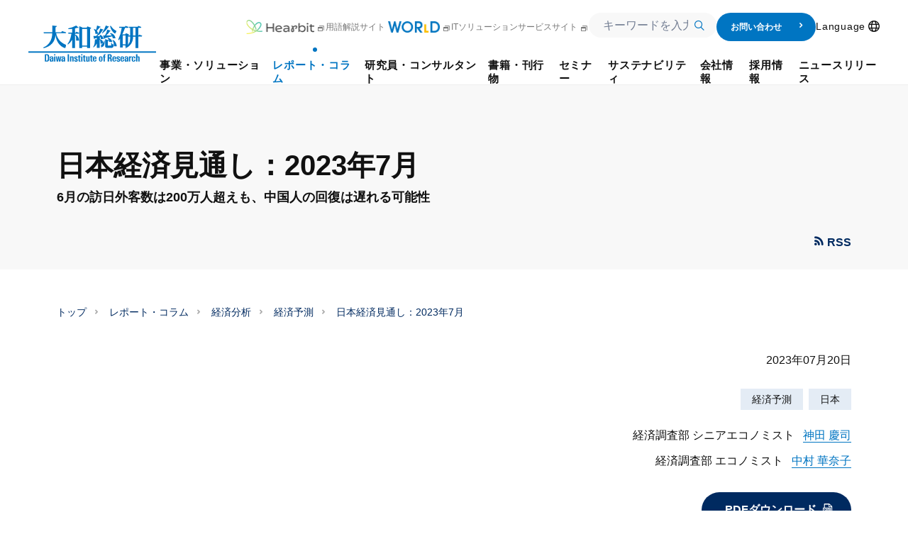

--- FILE ---
content_type: text/html; charset=UTF-8
request_url: https://www.dir.co.jp/report/research/economics/outlook/20230720_023904.html
body_size: 30835
content:
 <!--  --> 
<!DOCTYPE html>
<html lang="ja">

<head>
  <script type="text/javascript" src="https://www3.gred.jp/saas/gred_checker.js?sid=13678&amp;lang=ja&amp;redirect_url=http://dir-sorry.webhosting.biglobe.ne.jp/"></script>
  <meta charset="utf-8">
  <meta http-equiv="X-UA-Compatible" content="IE=edge">
  <meta name="google" content="notranslate" />
  <meta name="author" content="大和総研">
  <meta name="copyright" content="Copyright &copy; Daiwa Institute of Research Ltd. All Rights Reserved.">
  <meta name="keywords" content=",経済予測,大和総研">
  <meta name="description" content="2023年6月の訪日外客数は207万人と、2019年同月の72％の水準まで回復した。ただし中国人訪日客に限れば同24％にとどまり、「伸びしろ」は依然として大きい。">
  <title>日本経済見通し：2023年7月 2023年07月20日 | 大和総研 | 神田 慶司 | 中村 華奈子</title>
  <meta name="viewport" content="width=device-width, initial-scale=1">
  <meta property="og:title" content="日本経済見通し：2023年7月 | 大和総研">
  <meta property="og:site_name" content="日本経済見通し：2023年7月 2023年07月20日 | 大和総研 | 神田 慶司 | 中村 華奈子">
  <meta property="og:description" content="2023年6月の訪日外客数は207万人と、2019年同月の72％の水準まで回復した。ただし中国人訪日客に限れば同24％にとどまり、「伸びしろ」は依然として大きい。">
  <meta property="og:type" content="company">
  <meta property="og:url" content="https://www.dir.co.jp/report/research/economics/outlook/20230720_023904.html">
  <meta property="og:image" content="https://www.dir.co.jp/common2/img/logo-ogp-dir.png">
  <meta name="twitter:card" content="summary">
  <meta name="twitter:description" content="2023年6月の訪日外客数は207万人と、2019年同月の72％の水準まで回復した。ただし中国人訪日客に限れば同24％にとどまり、「伸びしろ」は依然として大きい。">
  <meta name="twitter:title" content="日本経済見通し：2023年7月 2023年07月20日 | 大和総研 | 神田 慶司 | 中村 華奈子">
  <meta name="twitter:image" content="https://www.dir.co.jp/common2/img/logo-ogp-dir.png">
  <link rel="stylesheet" href="/assets/css/main.css?251203">
  <link rel="stylesheet" href="/assets/css/componentOld.css?251203">


  <link rel="stylesheet" href="/assets/css/search/index.css?251203">
  <link href="/common2/img/favicon.ico" rel="icon">

  <script src="/assets/js/vendor.js?251203" defer></script>


  <script src="/assets/js/main.js?251203" defer></script>
  <script src="/assets/syncsearch/jp/ss_suggest_config.js?251203" defer></script>


  <script src="https://www.google.com/recaptcha/api.js"></script>
  <script>
//GTMおよびユニバーサル アナリティクス用
(function(w,d,s,l,i){w[l]=w[l]||[];w[l].push({'gtm.start':
new Date().getTime(),event:'gtm.js'});var f=d.getElementsByTagName(s)[0],
j=d.createElement(s),dl=l!='dataLayer'?'&l='+l:'';j.async=true;j.src=
'//www.googletagmanager.com/gtm.js?id='+i+dl;f.parentNode.insertBefore(j,f);
})(window,document,'script','dataLayer','GTM-5J83R9');
</script>
</head>


<body>
<!-- Google Tag Manager (noscript) -->
<noscript><iframe src="https://www.googletagmanager.com/ns.html?id=GTM-5J83R9"
height="0" width="0" style="display:none;visibility:hidden"></iframe></noscript>
<!-- End Google Tag Manager (noscript) -->
<p class="skip-link"><a href="#main">本文へジャンプ</a></p>
<div id="container" class="wrp-container">
<!-- marsfinderoff: index -->

	

<header class="wrp-header" id="header" data-header="main">
<div class="header-fix is-show" data-header="fix">
    <div class="header-inner mf_finder_header">
    <div class="overlay" data-header="add-overlay"></div>
    <div class="header-section">
        <p class="logo-header"><a href="/index.html">
                          <svg class="svg" width="180" height="50.921" viewBox="0 0 180 50.921" role="img" aria-label="大和総研">
                    <rect width="180" height="1.968" transform="translate(0 36.317)"></rect>
                    <path d="M133.152,68.6h-1.778v4.889c0,.762-.19,1.206-.7,1.206-.571,0-.7-.317-.7-1.143V68.6H128.2v5.778a1.532,1.532,0,0,0,1.587,1.587,1.6,1.6,0,0,0,1.524-.889h0v.7h1.841a10.287,10.287,0,0,1-.063-1.4V68.6Z" transform="translate(-46.803 -25.044)"></path>
                    <path d="M66.36,74h0L65.6,68.6H63.884L63.122,74h-.063l-.635-5.4H60.9l1.143,7.175h2.032l.7-4.952h0l.571,4.952h2.1L68.646,68.6H67.059Z" transform="translate(-22.233 -25.044)"></path>
                    <path d="M225.114,69.343h0V68.39H223.4v7.175h1.778V71.438c0-.7,0-1.778,1.587-1.651h.317V68.2h-.317A1.749,1.749,0,0,0,225.114,69.343Z" transform="translate(-81.559 -24.898)"></path>
                    <path d="M197.414,70.078c0-.508.19-.889.635-.889.381,0,.635.19.635,1.016v.317h1.778A2.007,2.007,0,0,0,198.24,68.3c-1.143,0-2.54.444-2.54,2.032,0,2.349,3.175,1.841,3.175,3.492,0,.635-.19,1.016-.635,1.016-.381,0-.571-.127-.635-.381a5.809,5.809,0,0,1-.063-1.079h-1.778c-.127,2.032.952,2.476,2.54,2.476a2.188,2.188,0,0,0,2.413-2.222C200.589,71.221,197.414,71.475,197.414,70.078Z" transform="translate(-71.446 -24.935)"></path>
                    <path d="M139.54,66.2h-1.778v1.524H137V68.74h.7v4.635a1.553,1.553,0,0,0,1.778,1.587c.444,0,.7-.063.952-.063V73.883h-.317c-.571,0-.571-.381-.571-.889V68.74h.952V67.724h-.952Z" transform="translate(-50.016 -24.168)"></path>
                    <path d="M112.676,66.2H110.9v1.524h-.7V68.74h.7v4.635a1.553,1.553,0,0,0,1.778,1.587c.444,0,.7-.063.952-.063V73.883h-.317c-.571,0-.571-.381-.571-.889V68.74h.952V67.724h-.952V66.2Z" transform="translate(-40.232 -24.168)"></path>
                    <path d="M103.414,70.078c0-.508.19-.889.635-.889.381,0,.635.19.635,1.016v.317h1.778A2.007,2.007,0,0,0,104.24,68.3c-1.143,0-2.54.444-2.54,2.032,0,2.349,3.175,1.841,3.175,3.492,0,.635-.19,1.016-.635,1.016-.381,0-.571-.127-.635-.381a5.81,5.81,0,0,1-.063-1.079h-1.778c-.127,2.032.952,2.476,2.54,2.476a2.188,2.188,0,0,0,2.413-2.222C106.652,71.221,103.414,71.475,103.414,70.078Z" transform="translate(-37.129 -24.935)"></path>
                    <path d="M95.8,68.3a1.6,1.6,0,0,0-1.524.889h0v-.7H92.5v7.175h1.778V70.649c0-.635.127-1.143.7-1.143s.7.508.7,1.143v5.016h1.778V69.887A1.621,1.621,0,0,0,95.8,68.3Z" transform="translate(-33.77 -24.935)"></path>
                    <path d="M123.876,66.2H122.1v1.524h-.7V68.74h.7v4.635a1.553,1.553,0,0,0,1.778,1.587c.444,0,.7-.063.952-.063V73.883h-.317c-.571,0-.571-.381-.571-.889V68.74h.952V67.724h-.952V66.2Z" transform="translate(-44.321 -24.168)"></path>
                    <rect width="1.905" height="10.286" transform="translate(55.365 40.444)"></rect>
                    <path d="M159.2,68.3c-2.349,0-2.6,1.651-2.6,3.619,0,2.222.317,3.81,2.6,3.81s2.6-1.587,2.6-3.81C161.87,70.014,161.616,68.3,159.2,68.3Zm0,6.54c-.635,0-.825-.508-.825-2.984,0-1.841.064-2.54.825-2.54s.825.7.825,2.54C160.092,74.332,159.9,74.84,159.2,74.84Z" transform="translate(-57.171 -24.935)"></path>
                    <path d="M166.525,66.846H165.7v1.079h.825v6.159H168.3v-6.1h.825V66.91H168.3V65.894c0-.7.127-1.016.889-.952V63.8h-.635C166.4,63.735,166.525,64.814,166.525,66.846Z" transform="translate(-60.494 -23.291)"></path>
                    <path d="M242.5,66.721a1.6,1.6,0,0,0-1.524.889h0V63.8H239.2V74.086h1.778V69.006c0-.635.127-1.143.7-1.143s.7.508.7,1.143v5.079h1.778V68.308A1.549,1.549,0,0,0,242.5,66.721Z" transform="translate(-87.327 -23.292)"></path>
                    <path d="M232.13,74.94c-.635,0-.889-.444-.889-2.984,0-2.032.064-2.6.889-2.6.571,0,.762.571.762,1.778h1.778c0-1.9-.952-2.73-2.6-2.73-2.413,0-2.667,1.651-2.667,3.619,0,2.222.317,3.81,2.667,3.81,1.714,0,2.667-.825,2.667-2.794h-1.778C232.892,74.432,232.7,74.94,232.13,74.94Z" transform="translate(-83.749 -24.971)"></path>
                    <path d="M180.1,68.906c1.27-.254,1.714-1.206,1.714-2.54,0-1.778-.825-2.667-2.159-2.667H176.1V73.986H178V69.6h.508c1.46,0,1.4,1.206,1.4,2.413a5.082,5.082,0,0,0,.19,1.968H182a14.748,14.748,0,0,1-.19-2.984C181.814,69.1,180.544,68.97,180.1,68.906Zm-1.206-.635h-.825V64.906h.825c.635,0,1.016.7,1.016,1.651C179.846,67.256,179.656,68.271,178.894,68.271Z" transform="translate(-64.29 -23.256)"></path>
                    <path d="M78.379,70.713c0-1.333-.317-2.413-2.6-2.413a2.874,2.874,0,0,0-1.714.444,2.018,2.018,0,0,0-.635,1.778H75.2c0-.825.063-1.333.7-1.333s.7.508.7,1.333v.571c-1.651,0-3.3.063-3.3,2.476,0,1.27.444,2.286,1.714,2.286a1.871,1.871,0,0,0,1.714-1.079h0l.063.952h1.651a9.377,9.377,0,0,1-.063-1.333Zm-2.667,3.81c-.444,0-.635-.381-.635-1.143,0-1.27.635-1.524,1.587-1.524C76.6,73.252,76.792,74.522,75.713,74.522Z" transform="translate(-26.76 -24.935)"></path>
                    <path d="M39.738,63.7H36.5V73.986h3.175c3.3,0,3.111-3.619,3.111-5.206C42.722,65.541,42.278,63.7,39.738,63.7Zm-.381,9.016H38.4V64.97h1.016c1.333,0,1.333,1.968,1.333,3.873C40.754,71.383,40.563,72.716,39.357,72.716Z" transform="translate(-13.325 -23.256)"></path>
                    <path d="M52.479,70.713c0-1.333-.317-2.413-2.6-2.413a2.874,2.874,0,0,0-1.714.444,2.018,2.018,0,0,0-.635,1.778H49.3c0-.825.063-1.333.7-1.333s.7.508.7,1.333v.571c-1.651,0-3.3.063-3.3,2.476,0,1.27.444,2.286,1.714,2.286a1.871,1.871,0,0,0,1.714-1.079h0l.063.952h1.651a9.376,9.376,0,0,1-.063-1.333V70.713Zm-2.667,3.81c-.444,0-.635-.381-.635-1.143,0-1.27.635-1.524,1.587-1.524C50.7,73.252,50.892,74.522,49.813,74.522Z" transform="translate(-17.305 -24.935)"></path>
                    <rect width="1.778" height="1.587" transform="translate(36.254 40.444)"></rect>
                    <rect width="1.778" height="7.175" transform="translate(36.254 43.556)"></rect>
                    <rect width="1.778" height="1.587" transform="translate(74.413 40.444)"></rect>
                    <rect width="1.778" height="7.175" transform="translate(74.413 43.556)"></rect>
                    <path d="M218.679,70.713c0-1.333-.317-2.413-2.6-2.413a2.874,2.874,0,0,0-1.714.444,2.018,2.018,0,0,0-.635,1.778H215.5c0-.825.064-1.333.7-1.333s.7.508.7,1.333v.571c-1.651,0-3.3.063-3.3,2.476,0,1.27.444,2.286,1.714,2.286a1.871,1.871,0,0,0,1.714-1.079h0l.063.952h1.651a9.379,9.379,0,0,1-.063-1.333V70.713Zm-2.667,3.81c-.444,0-.635-.381-.635-1.143,0-1.27.635-1.524,1.587-1.524C216.9,73.252,217.029,74.522,216.013,74.522Z" transform="translate(-77.981 -24.935)"></path>
                    <path d="M189.167,68.3c-2.413,0-2.667,1.651-2.667,3.619,0,2.222.317,3.81,2.667,3.81a2.591,2.591,0,0,0,1.9-.7,2.836,2.836,0,0,0,.7-1.841h-1.714c0,1.016-.19,1.587-.825,1.587-.7,0-.889-.444-.889-2.54h3.429C191.9,69.951,191.579,68.3,189.167,68.3Zm-.825,3.048c0-1.206,0-2.1.825-2.1.889,0,.825,1.016.825,2.1Z" transform="translate(-68.087 -24.935)"></path>
                    <path d="M145.767,68.3c-2.413,0-2.667,1.651-2.667,3.619,0,2.222.317,3.81,2.667,3.81a2.591,2.591,0,0,0,1.9-.7,2.836,2.836,0,0,0,.7-1.841h-1.714c0,1.016-.19,1.587-.825,1.587-.7,0-.889-.444-.889-2.54h3.429C148.433,69.951,148.179,68.3,145.767,68.3Zm-.825,3.048c0-1.206,0-2.1.825-2.1.889,0,.825,1.016.825,2.1Z" transform="translate(-52.243 -24.935)"></path>
                    <path d="M206.867,68.3c-2.413,0-2.667,1.651-2.667,3.619,0,2.222.317,3.81,2.667,3.81a2.591,2.591,0,0,0,1.9-.7,2.836,2.836,0,0,0,.7-1.841h-1.714c0,1.016-.19,1.587-.825,1.587-.7,0-.889-.444-.889-2.54h3.429C209.533,69.951,209.279,68.3,206.867,68.3Zm-.825,3.048c0-1.206,0-2.1.825-2.1.889,0,.825,1.016.825,2.1Z" transform="translate(-74.549 -24.935)"></path>
                    <g transform="translate(21.143)">
                      <path d="M65.49,9.714l-5.968-1.9L58.57,9.4H50.443V3.429a1.751,1.751,0,0,1,1.587-1.9V.635L45.808,0V9.4H33.617l.317,1.587H45.808c0,9.079-5.016,17.206-12.508,19.746V32c10.159-2.413,16.254-8.508,17.079-18.667.952,8.063,4.952,15.81,13.524,18.54a6.093,6.093,0,0,0,.952-2.286,11.581,11.581,0,0,0,.317-2.413c-7.619-3.048-12.254-8.508-13.9-16.317H64.856Z" transform="translate(-33.3)"></path>
                      <path d="M98.638,10.032h-.952V4.063a20.26,20.26,0,0,0,2.159-.571c1.4-.508,1.46-.444,2.159,0l.635-.635L99.273,0A40.057,40.057,0,0,1,88.035,4.063v.952a42.243,42.243,0,0,0,5.651-.381V9.968H88.035l.317,1.587h4.19c-.825,6.1-2.921,11.3-5.143,13.778v1.587a19.307,19.307,0,0,0,6.222-6.857V31.619h4.063V13.651c1.016.635,1.587,1.9,1.587,7.619h4.063c0-3.619-2.349-8.127-5.651-8.444v-1.27h5.333l.635-1.27L99.273,8.7Z" transform="translate(-53.051)"></path>
                      <path d="M123.349,3.659h-6.286V3.024L113,1.5V32.167h4.064v-1.9h7.048v1.9h4.063V6.2c0-.952.317-1.27.952-1.27l.635-1.27-5.333-1.841Zm.762,25.079h-7.048V5.246h7.048Z" transform="translate(-62.397 -0.548)"></path>
                      <path d="M179.67,34.979V34.6h-.825v4.444h-4.7V34.281c0-.952.317-1.587.952-1.587l.317-.952L170.4,29.9v9.651a2.632,2.632,0,0,0,2.349,2.794h6.921c1.9,0,2.73-1.587,2.794-3.492v-1.4C181.321,37.583,179.67,37.519,179.67,34.979Z" transform="translate(-83.352 -10.916)"></path>
                      <path d="M228.9,13.017l-.635,1.27h-.381V3.557h3.556l.635-1.27L227.691.7l-.635,1.27H214.548l.317,1.587h1.524v10.73h-2.857a.866.866,0,0,1,.825-.7l.317-.952-4.381-1.587-.889,1.587h-4.127c1.9-4,3.365-7.873,3.81-9.079h4.444l.635-1.27L209.786.7l-.635,1.27h-8.444l.317,1.587h3.429A51.676,51.676,0,0,1,199.5,20.065l.762.952a16.374,16.374,0,0,0,1.841-2.54V31.113h3.746V28.319h3.81v1.9h1.206c-.444.381-.952.762-1.46,1.143l.635.825c7.492-3.429,10.349-9.27,10.349-15.746v-.571h3.429v16h4.063V15.811h4.762l.635-1.27ZM209.722,26.732h-3.81V14.224h3.81Zm6.73-8.444a15.088,15.088,0,0,1-2.984,9.206V15.811h2.984Zm7.365-4h-3.429V3.557h3.429Z" transform="translate(-93.976 -0.256)"></path>
                      <path d="M186.6,32v.571c1.333,1.27,2.1,4.19,2.286,8.317h3.873C192.5,37.4,189.9,32,186.6,32Z" transform="translate(-89.267 -11.683)"></path>
                      <path d="M176.4,27.1v.889a7.7,7.7,0,0,1,1.778,4.762h4.444C181.8,28.878,178.813,27.671,176.4,27.1Z" transform="translate(-85.543 -9.894)"></path>
                      <path d="M188.284,11.648a6.02,6.02,0,0,0,1.27-1.714,9.415,9.415,0,0,0,.825-2.032c-4-2.1-6.476-4.508-7.873-7.3H181.3C182,4.092,184.094,9.044,188.284,11.648Z" transform="translate(-87.332 -0.219)"></path>
                      <path d="M163.8,11.3a35.733,35.733,0,0,0,8.508-8.7c.19-.317.381-.635.825-.635h.254l.19-.444L168.943,0A37.155,37.155,0,0,1,163.8,10.286V11.3Z" transform="translate(-80.943)"></path>
                      <path d="M179.524,21.19H183.4c-.825-4.7-3.873-6.857-7.492-7.3v.825a7.071,7.071,0,0,1,2.286,2.6h-7.937A28.281,28.281,0,0,0,175.4,11.6c.19-.317.317-.635.762-.635h.254l.127-.444L171.841,9a25.677,25.677,0,0,1-3.3,8.381H166l1.206,4.825h.571A1.3,1.3,0,0,1,168.667,21c.762-.19,7.619-1.9,10.1-2.6A10.089,10.089,0,0,1,179.524,21.19Z" transform="translate(-81.746 -3.286)"></path>
                      <path d="M158.422,24.7a6.62,6.62,0,0,0-5.079-5.524V16.381c.317-.063.635-.19.889-.254a6.1,6.1,0,0,1,.381,2.794h3.873a7.187,7.187,0,0,0-5.333-6.1v.825c.19.317.381.7.635,1.206h-4a22.388,22.388,0,0,0,7.492-8.063c.19-.317.381-.635.825-.635h.254l.19-.444L153.978,4.19a22.084,22.084,0,0,1-2.984,7.238,7.311,7.311,0,0,0-1.841-4C150.486,5.9,152.073,4,152.9,2.921c.508-.7.825-.635,1.4-.381l.317-.762L149.533,0a37.033,37.033,0,0,1-1.524,6.222A9.312,9.312,0,0,0,145.216,4.7v.825a9.026,9.026,0,0,1,1.9,6.159h3.556a26.537,26.537,0,0,1-2.476,3.111h-3.937l1.079,4.254h.508a1.178,1.178,0,0,1,.762-1.016c.254-.063,1.27-.317,2.6-.635v1.968h-2.857c0,5.9-.7,8.381-2.159,10.413v1.143a12.065,12.065,0,0,0,5.016-5.778v6.413h4.063V20c.7.635,1.079,1.841,1.079,5.4h3.556a3.916,3.916,0,0,1-2.794,1.333v4.063c4.254-1.143,5.143-3.3,5.143-9.524h-.889A10.126,10.126,0,0,1,158.422,24.7Z" transform="translate(-73.787)"></path>
                    </g>
                  </svg>
        </a></p>
    </div>
    
    <div class="box-sp-menu" data-header-inner-sp>
        <nav class="gnav" data-header-inner-child-sp>
        <div class="header-sp-only searchInput-wrp">
            <div class="form-wrap form-input">
                
    <div class="box-form">
        <div class="search-input">
            <form id="ss-form4" action="/search/search.html" method="get" accept-charset="UTF-8" class="c-search-form">
            <div class="c-search-input">
                <div class="c-search-input-wrap">
                <input class="ss-search-input c-search-input-input" type="text" id="ss-query4" name="query" autocomplete="off" aria-autocomplete="none" placeholder="キーワードを入力"/>
                </div>
                <div class="c-search-input-submit">
                <input class="ss-search-button c-search-input-submit-input" type="submit" value="" onclick="document.charset='UTF-8';" />
                </div>
            </div>
            </form>
        </div>
    </div>
    
            </div>
        </div>
        <div class="header-pc-only">
            <a class="gnav-link" href="https://www.dir.co.jp/healthcare/hearbit" target="_blank" rel="noopener noreferrer">
              <img class="img-hearbit" src="/assets/img/common/logo-hearbit.png" width="96" height="20" alt="Hearbit">
              <span class="mod-icn mod-icn-blank"></span>
            </a>
            <a class="gnav-link" href="https://www.dir.co.jp/world/" target="_blank">
              用語解説サイト
              <img class="img" src="/assets/img/common/logo-world.png">
              <span class="mod-icn mod-icn-blank"></span>
            </a>
            <a class="gnav-link"
                href="https://itsolution.dir.co.jp/itsolution/s/" target="_blank" rel="noopener noreferrer">
                ITソリューションサービスサイト<span class="mod-icn mod-icn-blank"></span></a>
            <div class="searchInput-wrp -short">
                <div class="form-wrap form-input">
                  <div class="box-form">
                    <div class="search-input">
                      <form id="ss-form3" action="/search/search.html" method="get" accept-charset="UTF-8" class="c-search-form">
                        <div class="c-search-input">
                          <div class="c-search-input-wrap">
                            <input class="ss-search-input c-search-input-input" type="text" id="ss-query3" name="query" autocomplete="off" aria-autocomplete="none" placeholder="キーワードを入力"/>
                          </div>
                          <div class="c-search-input-submit">
                            <input class="ss-search-button c-search-input-submit-input" type="submit" value="" onclick="document.charset='UTF-8';" />
                          </div>
                        </div>
                      </form>
                      
                    </div>
                  </div>
                </div>
            </div>
            <a class="contact-btn" href="/contact/index.html">
                お問い合わせ
                <span class="icn-arrow1-right"></span>
            </a>
            <ul class="gnav-list">
<li class="gnav-item -icon-nav -lang" id="lang" data-header-sublist-click="lang">
  <button class="gnav-link -lang" data-header-sublist-click-button="lang">
    <span class="nav-inner -lang">Language</span>
    <span class="mod-icn mod-icn-lang"></span>
  </button>
  <div class="gnav-sublist" data-header-sublist-child>
    <div class="sublist-inner sublist-column" data-header-sublist-child-slidein>
      <div class="btn-index nolink">
        <div class="btn"><span class="btn-inner">Language</span></div>
      </div>
      <div class="sublist-column-contents">
              <div class="p-lang"><a class="p-lang-link -ja current" href="/">日本語</a><a class="p-lang-link -en" href="/english/">English</a></div>
      </div>
    </div>
    <button class="close-btn" data-header-sublist-click-close><span class="mod-icn mod-icn-menu-close"></span>
    </button>
  </div>
</li>
</ul>

        </div>
        <ul class="gnav-list">
            <li class="gnav-item" id="business" data-header-sublist="business" data-header-accordion="accordion"><a class="gnav-link " href="/business/index.html" data-header-accordion="head" data-header-accordion-id="business"><span class="nav-inner">事業・ソリューション</span></a>
  <div class="gnav-sublist" data-header-sublist-child data-header-accordion="body">
    <div class="sublist-inner" data-header-sublist-child-slidein>
      <div class="btn-index"><a class="btn" href="/business/index.html"><span class="btn-inner">事業・ソリューション トップ</span></a></div>
<div class="list-wrap column5">
        <div class="list-box">
          <div class="box-inner">
            <p class="sttl">
              <a class="sttl-link " href="/business/research/index.html"><span class="sttl-inner">リサーチ</span></a>
            </p>
          </div>
        </div>
    
        <div class="list-box collspan">
          <div class="box-inner">
            <p class="sttl">
              <a class="sttl-link  " href="/business/consulting/index.html" ><span class="sttl-inner">コンサルティング</span></a>
            </p>
            <div class="subbox">
              <ul class="subbox-list">
      
                <li class="subbox-item"><a class="subbox-link " href="/business/consulting/sustainability/index.html">サステナビリティ、気候変動対応</a></li>
                
                <li class="subbox-item"><a class="subbox-link " href="/business/consulting/vision_ir/index.html">経営ビジョン・中期経営計画、IR</a></li>
                
                <li class="subbox-item"><a class="subbox-link " href="/business/consulting/governance/index.html">コーポレートガバナンス・取締役会評価</a></li>
                
                <li class="subbox-item"><a class="subbox-link " href="/business/consulting/restructure_holding/index.html">持株会社化・組織再編</a></li>
                
                <li class="subbox-item"><a class="subbox-link " href="/business/consulting/ma_valuation/index.html">M&amp;A、株式評価・事業評価</a></li>
                
              </ul>
            </div>
            <div class="subbox">
              <ul class="subbox-list">
        
                <li class="subbox-item"><a class="subbox-link " href="/business/consulting/human-capital-management/index.html">人的資本経営、人事制度</a></li>
                
                <li class="subbox-item"><a class="subbox-link " href="/business/consulting/dx/index.html">事業のデジタル化、DX支援</a></li>
                
                <li class="subbox-item"><a class="subbox-link " href="/business/consulting/pbo_analysis/index.html">PBO（退職給付債務）計算、人事データ分析</a></li>
                
                <li class="subbox-item"><a class="subbox-link " href="/business/consulting/research_analysis/index.html">受託調査・分析、その他ビジネス展開サポート</a></li>
                
              </ul>
            </div>
          </div>
        </div>
    
        <div class="list-box collspan">
          <div class="box-inner">
            <p class="sttl">
              <a class="sttl-link  " href="/business/system/index.html" ><span class="sttl-inner">システム</span></a>
            </p>
            <div class="subbox">
              <ul class="subbox-list">
      
                <li class="subbox-item">
                  <a class="subbox-link " href="/business/system/#link1">DXソリューション</a>
                </li>
            
                <li class="subbox-item text-indent"><a class="subbox-link " href="https://itsolution.dir.co.jp/itsolution/s/list/sales-dx">営業DX・Salesforce導入支援</a></li>
                
                <li class="subbox-item text-indent"><a class="subbox-link " href="https://itsolution.dir.co.jp/itsolution/s/list/data-analysis">データ利活用・データ分析基盤構築</a></li>
                
                <li class="subbox-item">
                  <a class="subbox-link " href="/business/system/#link4">IT基盤ソリューション</a>
                </li>
            
                <li class="subbox-item text-indent"><a class="subbox-link " href="https://itsolution.dir.co.jp/itsolution/s/list/shared-service">メインフレームシェアードサービス</a></li>
                
                <li class="subbox-item text-indent"><a class="subbox-link " href="https://itsolution.dir.co.jp/itsolution/s/list/operation-and-maintenance-service">運用保守サービス</a></li>
                
                <li class="subbox-item text-indent"><a class="subbox-link " href="https://itsolution.dir.co.jp/itsolution/s/list/cyber-security">サイバーセキュリティ対策</a></li>
                
                <li class="subbox-item text-indent"><a class="subbox-link " href="https://itsolution.dir.co.jp/itsolution/s/list/cloud-construction">クラウド構築・移行・運用</a></li>
                
              </ul>
            </div>
            <div class="subbox">
              <ul class="subbox-list">
        
                <li class="subbox-item">
                  <a class="subbox-link " href="/business/system/index.html#link2">ヘルステック・社会保険ソリューション</a>
                </li>
            
                <li class="subbox-item text-indent"><a class="subbox-link " href="/business/system/healthtech/index.html">ヘルステックソリューション</a></li>
                
                <li class="subbox-item text-indent"><a class="subbox-link " href="/business/system/public/index.html">社会保険ソリューション</a></li>
                
                <li class="subbox-item">
                  <a class="subbox-link " href="/business/system/#link3">金融システムソリューション</a>
                </li>
            
                <li class="subbox-item text-indent"><a class="subbox-link " href="/business/system/securities/index.html">証券ソリューション</a></li>
                
                <li class="subbox-item text-indent"><a class="subbox-link " href="/business/system/banking/index.html">銀行ソリューション</a></li>
                
                <li class="subbox-item text-indent"><a class="subbox-link " href="/business/system/asset/index.html">資産運用ソリューション</a></li>
                
                <li class="subbox-item text-indent"><a class="subbox-link " href="https://itsolution.dir.co.jp/itsolution/s/list/legacy-migration">レガシーシステム脱却</a></li>
                
              </ul>
            </div>
          </div>
        </div>
    </div><div class="list-wrap column4">
        <div class="list-box">
          <div class="box-inner">
            <p class="sttl">
              <a class="sttl-link " href="/business/case/index.html"><span class="sttl-inner">事例紹介</span></a>
            </p>
          </div>
        </div>
    
        <div class="list-box">
          <div class="box-inner">
            <p class="sttl">
              <a class="sttl-link " href="/business/strength/index.html"><span class="sttl-inner">大和総研の強み</span></a>
            </p>
          </div>
        </div>
    
        <div class="list-box">
          <div class="box-inner">
            <p class="sttl">
              <a class="sttl-link " href="/business/technology/index.html"><span class="sttl-inner">先端テクノロジーに基づく新たな価値の創出</span></a>
            </p>
          </div>
        </div>
    
        <div class="list-box">
          <div class="box-inner">
            <p class="sttl">
              <a class="sttl-link " href="/business/quality/index.html"><span class="sttl-inner">大和総研の品質向上への取り組み</span></a>
            </p>
          </div>
        </div>
    
      </div>
    </div>
  </div>
</li>
            <li class="gnav-item" id="report" data-header-sublist="report" data-header-accordion="accordion"><a class="gnav-link current" href="/report/index.html" data-header-accordion="head" data-header-accordion-id="report"><span class="nav-inner">レポート・コラム</span></a>
  <div class="gnav-sublist search-layout" data-header-sublist-child data-header-accordion="body">
    <div class="sublist-inner" data-header-sublist-child-slidein>
      <div class="btn-index"><a class="btn" href="/report/index.html"><span class="btn-inner">レポート・コラム トップ</span></a></div>
<div class="list-wrap column6">
        <div class="list-box">
          <div class="box-inner">
            <p class="sttl">
              <a class="sttl-link " href="/report/new.html"><span class="sttl-inner">最新のレポート・コラム</span></a>
            </p>
          </div>
        </div>
    
        <div class="list-box ">
          <div class="box-inner">
            <p class="sttl">
              <a class="sttl-link  " href="/report/pick-up/index.html" ><span class="sttl-inner">ピックアップ</span></a>
            </p>
            <div class="subbox">
              <ul class="subbox-list">
      
                <li class="subbox-item"><a class="subbox-link " href="/report/pick-up/pu-social/index.html">社会保障制度改革・少子化対策等</a></li>
                
                <li class="subbox-item"><a class="subbox-link " href="/report/pick-up/pu-trump/index.html">トランプ大統領に翻弄される世界経済</a></li>
                
                <li class="subbox-item"><a class="subbox-link " href="/report/pick-up/pu-ai/index.html">AI等の新たなテクノロジーと経済・金融・社会</a></li>
                
                <li class="subbox-item"><a class="subbox-link " href="/report/pick-up/pu-ev/index.html">資本市場から評価される企業価値向上の取り組み</a></li>
                
              </ul>
            </div>
          </div>
        </div>
    
        <div class="list-box ">
          <div class="box-inner">
            <p class="sttl">
              <a class="sttl-link current " href="/report/research/economics/index.html" ><span class="sttl-inner">経済分析</span></a>
            </p>
            <div class="subbox">
              <ul class="subbox-list">
      
                <li class="subbox-item"><a class="subbox-link current" href="/report/research/economics/outlook/index.html">経済予測</a></li>
                
                <li class="subbox-item"><a class="subbox-link " href="/report/research/economics/japan/index.html">日本</a></li>
                
                <li class="subbox-item"><a class="subbox-link " href="/report/research/economics/usa/index.html">米国</a></li>
                
                <li class="subbox-item"><a class="subbox-link " href="/report/research/economics/europe/index.html">欧州</a></li>
                
                <li class="subbox-item"><a class="subbox-link " href="/report/research/economics/china/index.html">中国</a></li>
                
                <li class="subbox-item"><a class="subbox-link " href="/report/research/economics/emg/index.html">新興国</a></li>
                
              </ul>
            </div>
          </div>
        </div>
    
        <div class="list-box ">
          <div class="box-inner">
            <p class="sttl">
              <a class="sttl-link  " href="/report/research/capital-mkt/index.html" ><span class="sttl-inner">金融資本市場分析</span></a>
            </p>
            <div class="subbox">
              <ul class="subbox-list">
      
                <li class="subbox-item"><a class="subbox-link " href="/report/research/capital-mkt/securities/index.html">金融・証券市場・資金調達</a></li>
                
                <li class="subbox-item"><a class="subbox-link " href="/report/research/capital-mkt/it/index.html">金融ビジネス・金融ＩＴ</a></li>
                
                <li class="subbox-item"><a class="subbox-link " href="/report/research/capital-mkt/asset/index.html">資産運用・投資主体</a></li>
                
                <li class="subbox-item"><a class="subbox-link " href="/report/research/capital-mkt/esg/index.html">ESG投資/SDGs</a></li>
                
              </ul>
            </div>
          </div>
        </div>
    
        <div class="list-box ">
          <div class="box-inner">
            <p class="sttl">
              <a class="sttl-link  " href="/report/research/policy-analysis/index.html" ><span class="sttl-inner">政策分析</span></a>
            </p>
            <div class="subbox">
              <ul class="subbox-list">
      
                <li class="subbox-item"><a class="subbox-link " href="/report/research/policy-analysis/finance/index.html">財政</a></li>
                
                <li class="subbox-item"><a class="subbox-link " href="/report/research/policy-analysis/social-securities/index.html">社会保障</a></li>
                
                <li class="subbox-item"><a class="subbox-link " href="/report/research/policy-analysis/regionalecnmy/index.html">地方創生・地方経済</a></li>
                
                <li class="subbox-item"><a class="subbox-link " href="/report/research/policy-analysis/human-society/index.html">人と社会</a></li>
                
              </ul>
            </div>
          </div>
        </div>
    
        <div class="list-box ">
          <div class="box-inner">
            <p class="sttl">
              <a class="sttl-link  " href="/report/research/law-research/index.html" ><span class="sttl-inner">法律・制度</span></a>
            </p>
            <div class="subbox">
              <ul class="subbox-list">
      
                <li class="subbox-item"><a class="subbox-link " href="/report/research/law-research/tax/index.html">税制</a></li>
                
                <li class="subbox-item"><a class="subbox-link " href="/report/research/law-research/securities/index.html">証券・金融取引の法制度</a></li>
                
                <li class="subbox-item"><a class="subbox-link " href="/report/research/law-research/regulation/index.html">金融規制（バーゼル規制その他）</a></li>
                
                <li class="subbox-item"><a class="subbox-link " href="/report/research/law-research/commercial/index.html">企業会計</a></li>
                
                <li class="subbox-item"><a class="subbox-link " href="/report/research/law-research/law-others/index.html">会社法、民法その他法制度</a></li>
                
              </ul>
            </div>
          </div>
        </div>
    </div><div class="list-wrap column6">
        <div class="list-box ">
          <div class="box-inner">
            <p class="sttl">
              <a class="sttl-link  " href="/report/research/introduction/index.html" ><span class="sttl-inner">金融経済教育等</span></a>
            </p>
            <div class="subbox">
              <ul class="subbox-list">
      
                <li class="subbox-item"><a class="subbox-link " href="/report/research/introduction/economics/index.html">経済入門</a></li>
                
                <li class="subbox-item"><a class="subbox-link " href="/report/research/introduction/financial/index.html">金融入門</a></li>
                
                <li class="subbox-item"><a class="subbox-link " href="/report/research/introduction/education/index.html">金融経済教育</a></li>
                
              </ul>
            </div>
          </div>
        </div>
    
        <div class="list-box collspan">
          <div class="box-inner">
            <p class="sttl">
              <a class="sttl-link  " href="/report/consulting/index.html" ><span class="sttl-inner">コンサルティングレポート</span></a>
            </p>
            <div class="subbox">
              <ul class="subbox-list">
      
                <li class="subbox-item"><a class="subbox-link " href="/report/consulting/sustainability/index.html">サステナビリティ、気候変動対応</a></li>
                
                <li class="subbox-item"><a class="subbox-link " href="/report/consulting/vision_ir/index.html">経営ビジョン・中期経営計画、IR</a></li>
                
                <li class="subbox-item"><a class="subbox-link " href="/report/consulting/governance/index.html">コーポレートガバナンス・取締役会評価</a></li>
                
                <li class="subbox-item"><a class="subbox-link " href="/report/consulting/restructure_holding/index.html">持株会社化・組織再編</a></li>
                
                <li class="subbox-item"><a class="subbox-link " href="/report/consulting/ma_valuation/index.html">M&amp;A、株式評価・事業評価</a></li>
                
              </ul>
            </div>
            <div class="subbox">
              <ul class="subbox-list">
        
                <li class="subbox-item"><a class="subbox-link " href="/report/consulting/human-capital-management/index.html">人的資本経営、人事制度</a></li>
                
                <li class="subbox-item"><a class="subbox-link " href="/report/consulting/dx/index.html">事業のデジタル化、DX支援</a></li>
                
                <li class="subbox-item"><a class="subbox-link " href="/report/consulting/pbo_analysis/index.html">PBO（退職給付債務）計算、人事データ分析</a></li>
                
                <li class="subbox-item"><a class="subbox-link " href="/report/consulting/research_analysis/index.html">受託調査・分析、その他ビジネス展開サポート</a></li>
                
                <li class="subbox-item"><a class="subbox-link " href="/report/consulting/other/index.html">その他</a></li>
                
              </ul>
            </div>
          </div>
        </div>
    
        <div class="list-box ">
          <div class="box-inner">
            <p class="sttl">
              <a class="sttl-link  " href="/report/technology/index.html" ><span class="sttl-inner">テクノロジレポート</span></a>
            </p>
            <div class="subbox">
              <ul class="subbox-list">
      
                <li class="subbox-item"><a class="subbox-link " href="/report/technology/datascience/index.html">データサイエンス</a></li>
                
                <li class="subbox-item"><a class="subbox-link " href="/report/technology/security/index.html">セキュリティ</a></li>
                
                <li class="subbox-item"><a class="subbox-link " href="/report/technology/web3/index.html">Web3</a></li>
                
              </ul>
            </div>
          </div>
        </div>
    
        <div class="list-box">
          <div class="box-inner">
            <p class="sttl">
              <a class="sttl-link " href="/report/column/index.html"><span class="sttl-inner">コラム</span></a>
            </p>
          </div>
        </div>
    
        <div class="list-box">
          <div class="box-inner">
            <p class="sttl">
              <a class="sttl-link mod-icn mod-icn-blank" target="_blank" href="https://www.dir.co.jp/InfoManage/datarsc-s.html"><span class="sttl-inner">大和インデックス・統計情報</span></a>
            </p>
          </div>
        </div>
    
      </div>

    <div class="category-search _pc">
    <div class="search-input">
        <form id="ss-form5" action="/search/report-search.html" method="get" accept-charset="UTF-8" class="c-search-form">
        <div class="c-search-input">
            <div class="c-search-input-wrap">
            <input type="hidden" name="category" value="report">
            <input class="ss-search-input c-search-input-input" type="text" id="ss-query5" name="query" autocomplete="off" aria-autocomplete="none" placeholder="キーワードを入力"/>
            </div>
            <div class="c-search-input-submit">
            <input class="ss-search-button c-search-input-submit-input" type="submit" value="" onclick="document.charset='UTF-8';" />
            </div>
        </div>
        </form>
    </div>
    <div class="search-word">
        <ul>
        
        <li>
            <a href="/search/report-search.html?category=report&q=消費">消費</a>
        </li>
        
        <li>
            <a href="/search/report-search.html?category=report&q=製造業">製造業</a>
        </li>
        
        <li>
            <a href="/search/report-search.html?category=report&q=中国">中国</a>
        </li>
        
        <li>
            <a href="/search/report-search.html?category=report&q=増税">増税</a>
        </li>
        
        <li>
            <a href="/search/report-search.html?category=report&q=為替">為替</a>
        </li>
        
        <li>
            <a href="/search/report-search.html?category=report&q=消費税">消費税</a>
        </li>
        
        <li>
            <a href="/search/report-search.html?category=report&q=会社法">会社法</a>
        </li>
        
        <li>
            <a href="/search/report-search.html?category=report&q=株主総会">株主総会</a>
        </li>
        
        </ul>
    </div>
    </div>
    
    </div>
  </div>
</li>
            

<li class="gnav-item" id="consultant" data-header-sublist="consultant" data-header-accordion="accordion"><a class="gnav-link " href="/professionals/index.html" data-header-accordion="head" data-header-accordion-id="consultant"><span class="nav-inner">研究員・コンサルタント</span></a>
  <div class="gnav-sublist" data-header-sublist-child data-header-accordion="body">
    <div class="sublist-inner" data-header-sublist-child-slidein>

      <div class="btn-index"><a class="btn" href="/professionals/index.html"><span class="btn-inner">研究員・コンサルタント トップ</span></a></div>

      <div class="list-wrap column3">
  
        <div class="list-box">
          <div class="box-inner">
            <p class="sttl">
              <a class="sttl-link " href="/professionals/researcher/index.html"><span class="sttl-inner">研究員</span></a>
            </p>
          </div>
        </div>
    
        <div class="list-box">
          <div class="box-inner">
            <p class="sttl">
              <a class="sttl-link " href="/professionals/consultant/index.html"><span class="sttl-inner">コンサルタント</span></a>
            </p>
          </div>
        </div>
    
      </div>
    </div>
  </div>
</li>

            

<li class="gnav-item" id="publicity" data-header-sublist="publicity" data-header-accordion="accordion"><a class="gnav-link " href="/publicity/index.html" data-header-accordion="head" data-header-accordion-id="publicity"><span class="nav-inner">書籍・刊行物</span></a>
  <div class="gnav-sublist" data-header-sublist-child data-header-accordion="body">
    <div class="sublist-inner" data-header-sublist-child-slidein>

      <div class="btn-index"><a class="btn" href="/publicity/index.html"><span class="btn-inner">書籍・刊行物 トップ</span></a></div>

      <div class="list-wrap column3">
  
        <div class="list-box">
          <div class="box-inner">
            <p class="sttl">
              <a class="sttl-link " href="/publicity/book/index.html"><span class="sttl-inner">書籍</span></a>
            </p>
          </div>
        </div>
    
        <div class="list-box">
          <div class="box-inner">
            <p class="sttl">
              <a class="sttl-link " href="/publicity/publication/index.html"><span class="sttl-inner">刊行物</span></a>
            </p>
          </div>
        </div>
    
        <div class="list-box">
          <div class="box-inner">
            <p class="sttl">
              <a class="sttl-link " href="/publicity/magazine/index.html"><span class="sttl-inner">雑誌掲載・新聞寄稿</span></a>
            </p>
          </div>
        </div>
    
      </div>
    </div>
  </div>
</li>

            

<li class="gnav-item" id="" data-header-sublist="" data-header-accordion="accordion"><a class="gnav-link " href="/seminar/index.html" data-header-accordion="head" data-header-accordion-id=""><span class="nav-inner">セミナー</span></a>
  <div class="gnav-sublist" data-header-sublist-child data-header-accordion="body">
    <div class="sublist-inner" data-header-sublist-child-slidein>

      <div class="btn-index"><a class="btn" href="/seminar/index.html"><span class="btn-inner">セミナー トップ</span></a></div>

      <div class="list-wrap column3">
  
        <div class="list-box">
          <div class="box-inner">
            <p class="sttl">
              <a class="sttl-link " href="/seminar/#open-seminar"><span class="sttl-inner">現在受付中のセミナー・イベント</span></a>
            </p>
          </div>
        </div>
    
        <div class="list-box">
          <div class="box-inner">
            <p class="sttl">
              <a class="sttl-link " href="/seminar/#internet-tv"><span class="sttl-inner">大和スペシャリストレポート（動画配信）</span></a>
            </p>
          </div>
        </div>
    
      </div>
    </div>
  </div>
</li>

            

<li class="gnav-item" id="sustainability" data-header-sublist="sustainability" data-header-accordion="accordion"><a class="gnav-link " href="/sustainability/index.html" data-header-accordion="head" data-header-accordion-id="sustainability"><span class="nav-inner">サステナビリティ</span></a>
  <div class="gnav-sublist" data-header-sublist-child data-header-accordion="body">
    <div class="sublist-inner" data-header-sublist-child-slidein>

      <div class="btn-index nolink"><div class="btn"><span class="btn-inner">サステナビリティ</span></div></div>

      <div class="list-wrap column3">
  
        <div class="list-box">
          <div class="box-inner">
            <p class="sttl">
              <a class="sttl-link " href="/sustainability/index.html"><span class="sttl-inner">サステナビリティの取り組み</span></a>
            </p>
          </div>
        </div>
    
        <div class="list-box">
          <div class="box-inner">
            <p class="sttl">
              <a class="sttl-link " href="/sustainability/next-generation/index.html"><span class="sttl-inner">次世代社会への貢献</span></a>
            </p>
          </div>
        </div>
    
        <div class="list-box">
          <div class="box-inner">
            <p class="sttl">
              <a class="sttl-link " href="/sustainability/environment-management/index.html"><span class="sttl-inner">環境指針</span></a>
            </p>
          </div>
        </div>
    </div>
      <div class="list-wrap column3">
  
        <div class="list-box">
          <div class="box-inner">
            <p class="sttl">
              <a class="sttl-link " href="/sustainability/human_rights/index.html"><span class="sttl-inner">人権方針</span></a>
            </p>
          </div>
        </div>
    
        <div class="list-box">
          <div class="box-inner">
            <p class="sttl">
              <a class="sttl-link " href="/sustainability/multi_stakeholder/index.html"><span class="sttl-inner">マルチステークホルダー方針</span></a>
            </p>
          </div>
        </div>
    
        <div class="list-box">
          <div class="box-inner">
            <p class="sttl">
              <a class="sttl-link " href="/sustainability/partnership/index.html"><span class="sttl-inner">パートナーシップ構築宣言</span></a>
            </p>
          </div>
        </div>
    
      </div>
    </div>
  </div>
</li>

            

<li class="gnav-item" id="company" data-header-sublist="company" data-header-accordion="accordion"><a class="gnav-link " href="/corporate/index.html" data-header-accordion="head" data-header-accordion-id="company"><span class="nav-inner">会社情報</span></a>
  <div class="gnav-sublist" data-header-sublist-child data-header-accordion="body">
    <div class="sublist-inner" data-header-sublist-child-slidein>

      <div class="btn-index"><a class="btn" href="/corporate/index.html"><span class="btn-inner">会社情報 トップ</span></a></div>

      <div class="list-wrap column3">
  
        <div class="list-box">
          <div class="box-inner">
            <p class="sttl">
              <a class="sttl-link " href="/corporate/souken/index.html"><span class="sttl-inner">会社概要・役員一覧</span></a>
            </p>
          </div>
        </div>
    
        <div class="list-box ">
          <div class="box-inner">
            <p class="sttl">
              <a class="sttl-link  " href="/corporate/message/index.html" ><span class="sttl-inner">ご挨拶</span></a>
            </p>
      
            <div class="subbox">
              <ul class="subbox-list">
        
                <li class="subbox-item"><a class="subbox-link " href="/corporate/message/president.html">社長メッセージ</a></li>
          
                <li class="subbox-item"><a class="subbox-link " href="/corporate/message/chairman.html">理事長メッセージ</a></li>
          
              </ul>
            </div>
          </div>
        </div>
    
        <div class="list-box">
          <div class="box-inner">
            <p class="sttl">
              <a class="sttl-link " href="/corporate/history.html"><span class="sttl-inner">大和総研の歩み</span></a>
            </p>
          </div>
        </div>
    </div>
      <div class="list-wrap column3">
  
        <div class="list-box">
          <div class="box-inner">
            <p class="sttl">
              <a class="sttl-link " href="/corporate/group.html"><span class="sttl-inner">グループ会社</span></a>
            </p>
          </div>
        </div>
    
        <div class="list-box">
          <div class="box-inner">
            <p class="sttl">
              <a class="sttl-link " href="/corporate/access.html"><span class="sttl-inner">拠点のご案内</span></a>
            </p>
          </div>
        </div>
    
      </div>
    </div>
  </div>
</li>

            

<li class="gnav-item" id="careers" data-header-sublist="careers" data-header-accordion="accordion"><a class="gnav-link " href="/recruitinfo/index.html" data-header-accordion="head" data-header-accordion-id="careers"><span class="nav-inner">採用情報</span></a>
  <div class="gnav-sublist" data-header-sublist-child data-header-accordion="body">
    <div class="sublist-inner" data-header-sublist-child-slidein>

      <div class="btn-index"><a class="btn" href="/recruitinfo/index.html"><span class="btn-inner">採用情報 トップ</span></a></div>

      <div class="list-wrap column3">
  
        <div class="list-box">
          <div class="box-inner">
            <p class="sttl">
              <a class="sttl-link mod-icn mod-icn-blank" target="_blank" href="/recruit/"><span class="sttl-inner">新卒採用</span></a>
            </p>
          </div>
        </div>
    
        <div class="list-box">
          <div class="box-inner">
            <p class="sttl">
              <a class="sttl-link mod-icn mod-icn-blank" target="_blank" href="/recruit/dircareer/"><span class="sttl-inner">経験者採用</span></a>
            </p>
          </div>
        </div>
    
      </div>
    </div>
  </div>
</li>

            <li class="gnav-item -directlink" id="news" data-header-sublist="news"><a class="gnav-link" href="/release/index.html"><span class="nav-inner">ニュースリリース</span></a></li>
            <li class="header-sp-only gnav-item -icon-nav -contact" id="contact" data-header-sublist-click="contact" data-header-accordion="accordion">
  <button class="gnav-link" data-header-sublist-click-button="contact" data-header-accordion="head" data-header-accordion-id="contact">
    <div class="contact-word-pc"><span class="mod-icn mod-icn-contact"></span>
    </div>
    <div class="contact-word-sp">お問い合わせ</div>
  </button>
  <div class="gnav-sublist" data-header-sublist-child data-header-accordion="body">
    <div class="sublist-inner sublist-column" data-header-sublist-child-slidein>
            <div class="btn-index"><a class="btn" href="/contact/index.html"><span class="btn-inner">各種お問い合わせトップ</span></a></div>
                        <div class="sublist-column-contents">
                                <ul class="p-contact-list">

                                  <li class="p-contact-item"><a class="p-contact-link" href="/contact/solution/input.php">
                                                                            <svg width="48" height="48" viewBox="0 0 48 48">
                                        <defs>
                                          <clippath id="clip-path">
                                            <rect width="48" height="48" fill="#0075c2"></rect>
                                          </clippath>
                                        </defs>
                                        <g clip-path="url(#clip-path)">
                                          <path d="M46.113,14.658A24.075,24.075,0,1,0,48,24a23.92,23.92,0,0,0-1.887-9.342M40.85,37.694c-.372-1.379-.81-2.743-1.31-4.078a2.776,2.776,0,0,0,.841-1.45c1.438-.247,2.78-.511,4.054-.8a21.721,21.721,0,0,1-3.585,6.324m-2.8-5.326a.944.944,0,0,0-.122.06.9.9,0,0,1-.638-1.676l.036-.015.011-.006a.9.9,0,0,1,1.21.608.936.936,0,0,0,.012.18c0,.026.01.052.016.077a.9.9,0,0,1-.447.746c-.026.008-.052.016-.077.026m-8.6-1.566a2.784,2.784,0,0,0-1-1.48,53.037,53.037,0,0,0,1.606-7.415,2.748,2.748,0,0,0,.437-.137,42.914,42.914,0,0,1,5.225,7.835A2.777,2.777,0,0,0,35,30.829c-1.738.063-3.569.054-5.554-.027m-2.677,1.633a.9.9,0,0,1-.31-.056h0a.9.9,0,0,1,.47-1.729.952.952,0,0,0,.117.046.941.941,0,0,0,.107.026.9.9,0,0,1,.515.757.919.919,0,0,0-.026.278.9.9,0,0,1-.872.679M12.578,26.863c.006-.073.01-.146.01-.22a2.76,2.76,0,0,0-.511-1.6,42.747,42.747,0,0,1,9.385-9.115,2.769,2.769,0,0,0,3.175.1c.785.637,1.552,1.3,2.291,2a2.772,2.772,0,0,0,1.257,3.656,51.157,51.157,0,0,1-1.534,7.087,2.778,2.778,0,0,0-2.341,1.483,59.163,59.163,0,0,1-11.73-3.382m-3.131.6a.939.939,0,0,0-.136-.1.929.929,0,0,0-.1-.051.9.9,0,1,1,1.447-.369.941.941,0,0,0-.055.109c-.006.015-.011.03-.017.046a.9.9,0,0,1-1.14.367m20.59-7.644a.939.939,0,0,0-.137.149.9.9,0,1,1-.533-1.668.946.946,0,0,0,.133.018h.054c.024,0,.047,0,.071,0a.9.9,0,0,1,.539,1.411.939.939,0,0,0-.127.092m.246-9.812c.006.022.012.044.02.065a.943.943,0,0,0,.062.135.9.9,0,0,1-.769,1.135H29.55c-.02,0-.04,0-.059.005a.9.9,0,0,1-.806-.518c-.009-.024-.018-.048-.029-.072l0-.006a.9.9,0,0,1,.671-1.187c.03,0,.059,0,.089-.005s.047-.007.071-.012H29.5a.9.9,0,0,1,.785.46m-1.6,3.092c.03,1.143.022,2.293-.024,3.435a2.748,2.748,0,0,0-.4.153c-.8-.75-1.631-1.474-2.483-2.163a2.767,2.767,0,0,0,.078-1.336q.806-.437,1.632-.841a2.78,2.78,0,0,0,1.2.751m-4.66.6a.9.9,0,0,1-.153.5l-.011.013c-.01.012-.018.025-.027.038a.9.9,0,0,1-1.389.038.937.937,0,0,0-.073-.129.946.946,0,0,0-.066-.085.893.893,0,0,1,.02-.8.939.939,0,0,0,.082-.106c.015-.023.028-.047.041-.07a.9.9,0,0,1,1.574.6M45.723,24a21.691,21.691,0,0,1-.655,5.3c-1.527.368-3.151.7-4.925,1.007a2.778,2.778,0,0,0-2.472-1.515c-.091,0-.18,0-.269.013a44.789,44.789,0,0,0-5.523-8.283,2.774,2.774,0,0,0-1.352-3.872c.05-1.207.058-2.422.026-3.63a2.78,2.78,0,0,0,1.722-2.567c0-.03,0-.06,0-.09a43,43,0,0,1,7.011-1.781A21.656,21.656,0,0,1,45.723,24M37.5,7a44.892,44.892,0,0,0-5.926,1.618,2.778,2.778,0,0,0-1.434-.864c-.207-1.615-.49-3.228-.845-4.819A21.663,21.663,0,0,1,37.5,7M24,2.277a21.8,21.8,0,0,1,3.28.247,51.216,51.216,0,0,1,1,5.432,2.779,2.779,0,0,0-1.558,2.493c0,.061,0,.12.006.18-.617.3-1.229.615-1.831.943a2.768,2.768,0,0,0-3.416-.112A44.651,44.651,0,0,0,10.988,6.616,21.61,21.61,0,0,1,24,2.277M9.26,8.059a42.79,42.79,0,0,1,11.169,4.955,2.774,2.774,0,0,0-.006,1.349,44.617,44.617,0,0,0-9.884,9.6,2.767,2.767,0,0,0-2.625.655c-1.905-1.1-3.7-2.238-5.452-3.457a21.693,21.693,0,0,1,6.8-13.1M2.289,23.317c1.536,1.037,3.113,2.02,4.771,2.974a2.79,2.79,0,0,0-.023.351,2.761,2.761,0,0,0,.589,1.707,44.876,44.876,0,0,0-2.835,5.785A21.588,21.588,0,0,1,2.277,24c0-.228,0-.456.012-.683M6.017,36.173a42.99,42.99,0,0,1,3.2-6.82,2.767,2.767,0,0,0,2.593-.781A61.032,61.032,0,0,0,24.048,32.1a2.776,2.776,0,0,0,.906,1.532,50.927,50.927,0,0,1-6.435,11.387,21.8,21.8,0,0,1-12.5-8.849M24,45.723a21.793,21.793,0,0,1-3.465-.277A52.8,52.8,0,0,0,26.7,34.308l.061,0a2.779,2.779,0,0,0,2.53-1.637c1.166.049,2.282.074,3.358.074.851,0,1.678-.015,2.487-.046a2.779,2.779,0,0,0,2.532,1.64c.045,0,.091,0,.136,0a43.073,43.073,0,0,1,1.533,5.029A21.655,21.655,0,0,1,24,45.723" transform="translate(0 0)" fill="#0075c2"></path>
                                        </g>
                                      </svg>
                                      <div class="p-contact-texts">
                                        <p class="p-contact-title">事業・ソリューションに関するお問い合わせ</p>
                                        <p class="p-contact-desc">各種コンサルティング、システムソリューションなど事業・ソリューションに関するお問い合わせ、ご相談</p>
                                      </div></a></li>
  
                                  <li class="p-contact-item"><a class="p-contact-link" href="/contact/consultant/input.php">
                                                                            <svg width="48" height="48" viewBox="0 0 48 48">
                                        <defs>
                                          <clippath id="clip-path">
                                            <rect width="46.63" height="48" fill="#0075c2"></rect>
                                          </clippath>
                                        </defs>
                                        <g transform="translate(-468 -5164)">
                                          <g transform="translate(468.75 5164)">
                                            <g clip-path="url(#clip-path)">
                                              <path d="M79.877,9.335A4.667,4.667,0,1,0,75.21,4.667a4.673,4.673,0,0,0,4.667,4.667m0-7.06a2.393,2.393,0,1,1-2.393,2.393,2.4,2.4,0,0,1,2.393-2.393" transform="translate(-70.178)" fill="#0075c2"></path>
                                              <path d="M19.379,169.094v-8.452h0a6.069,6.069,0,0,0-1.768-4.3,6,6,0,0,0-4.292-1.789h0l-7.249.02h0A6.076,6.076,0,0,0,0,160.641v8.452a3.052,3.052,0,0,0,3.089,2.967h.027a3.039,3.039,0,0,0,.8-.108v16.233a3.472,3.472,0,0,0,5.208,2.978,3.506,3.506,0,0,0,.582-.423,3.635,3.635,0,0,0,.564.4,3.462,3.462,0,0,0,3.468,0,3.385,3.385,0,0,0,1.7-2.958V171.945a3.11,3.11,0,0,0,.841.116h.027a3.006,3.006,0,0,0,3.069-2.967m-3.089.692h-.007a.842.842,0,0,1-.84-.787c0-.005,0-.01,0-.015v-7.635a1.137,1.137,0,0,0-2.275,0v26.837a1.1,1.1,0,0,1-.567.99,1.182,1.182,0,0,1-1.184,0,1.082,1.082,0,0,1-.587-.963s0,0,0,0,0,0,0,0V173.94a1.137,1.137,0,1,0-2.275,0v14.274a1.09,1.09,0,0,1-.568.983,1.2,1.2,0,0,1-1.792-1.01V161.349a1.137,1.137,0,0,0-2.275,0v7.671a.812.812,0,0,1-.8.766H3.11a.784.784,0,0,1-.834-.692v-8.452a3.8,3.8,0,0,1,3.795-3.795h0l2.48-.007a1.134,1.134,0,0,0,.122.007H10.7a1.141,1.141,0,0,0,.164-.013l2.452-.007A3.745,3.745,0,0,1,16,157.943a3.808,3.808,0,0,1,1.108,2.7v8.452a.754.754,0,0,1-.814.692" transform="translate(-0.001 -144.212)" fill="#0075c2"></path>
                                              <path d="M257.444,26.605a2.564,2.564,0,0,0,0-4.831A22.441,22.441,0,0,0,252.2,9.626l-.013-.016q-.567-.663-1.187-1.285a22.439,22.439,0,0,0-13.445-6.437,2.564,2.564,0,0,0-4.83,0,22.48,22.48,0,0,0-4.269.888,1,1,0,1,0,.6,1.916,20.466,20.466,0,0,1,3.792-.8,2.58,2.58,0,0,0,1.281,1.212v7.815l-.427-.006a1,1,0,1,0-.043,2.006l.47.007V23.2a1,1,0,0,0,0,2.006v8.3c-1.345.025-2.689.111-4.038.259a1,1,0,0,0,.219,2q1.913-.21,3.819-.247v7.743a2.58,2.58,0,0,0-1.291,1.231,20.5,20.5,0,0,1-2.4-.419,1,1,0,1,0-.462,1.953,22.5,22.5,0,0,0,2.76.473,2.565,2.565,0,0,0,4.816,0,22.4,22.4,0,0,0,2.911-.51,1.007,1.007,0,0,0,.183-.045A22.44,22.44,0,0,0,251,40.052q.621-.621,1.187-1.285l.02-.023a22.44,22.44,0,0,0,5.232-12.139m-10.486,8.662a2.564,2.564,0,0,0-1-1.741,42.177,42.177,0,0,0,1-6.942A2.579,2.579,0,0,0,248.4,25.2h5.829a2.58,2.58,0,0,0,1.211,1.281,20.328,20.328,0,0,1-4.325,10.382c-1.4-.594-2.767-1.122-4.156-1.6m-9.51,9.217a2.58,2.58,0,0,0-1.311-1.239V35.522a44.21,44.21,0,0,1,5.76.549,2.564,2.564,0,0,0,.823,1.42,40.144,40.144,0,0,1-3.049,6.612,20.109,20.109,0,0,1-2.223.381m-.01-40.589a20.108,20.108,0,0,1,2.363.412,40.153,40.153,0,0,1,2.976,6.547,2.565,2.565,0,0,0-.844,1.453,48.206,48.206,0,0,1-5.8.587V5.115a2.58,2.58,0,0,0,1.3-1.22m13.677,7.62a20.328,20.328,0,0,1,4.324,10.38,2.58,2.58,0,0,0-1.22,1.3h-5.812a2.578,2.578,0,0,0-1.434-1.4A42.168,42.168,0,0,0,246,14.834a2.564,2.564,0,0,0,.994-1.74c1.434-.491,2.793-1.012,4.117-1.579m4.91,12.675a.558.558,0,1,1,.558.558.558.558,0,0,1-.558-.558m-9.425,0a.558.558,0,1,1-.558-.558.558.558,0,0,1,.558.558M245,12.7v0a.55.55,0,0,1,.008.09.56.56,0,1,1-.038-.2A1,1,0,0,0,245,12.7m-2.643,1.571a2.567,2.567,0,0,0,1.7,1.057,40.156,40.156,0,0,1,.908,6.534,2.58,2.58,0,0,0-1.288,1.334h-7.541V14.9a50.24,50.24,0,0,0,6.22-.631m1.33,10.932a2.579,2.579,0,0,0,1.268,1.308,40.168,40.168,0,0,1-.937,6.52A2.568,2.568,0,0,0,242.3,34.1a46.224,46.224,0,0,0-6.168-.59V25.2Zm1.273,10.456a1.029,1.029,0,0,0-.028.106.581.581,0,1,1,.03-.109v0m4.752-25.731c-1.059.438-2.145.847-3.28,1.238a2.563,2.563,0,0,0-1.742-.925,42.15,42.15,0,0,0-2.154-5.078,20.616,20.616,0,0,1,7.176,4.765M235.143,2.193a.558.558,0,1,1-.558.558.558.558,0,0,1,.558-.558m0,43.974a.558.558,0,1,1,.558-.558.558.558,0,0,1-.558.558m7.265-2.9a42.165,42.165,0,0,0,2.217-5.145,2.562,2.562,0,0,0,1.765-.926c1.109.383,2.208.8,3.319,1.259a20.609,20.609,0,0,1-7.3,4.812" transform="translate(-212.517 -0.174)" fill="#0075c2"></path>
                                            </g>
                                          </g>
                                          <rect width="48" height="48" transform="translate(468 5164)" fill="none"></rect>
                                        </g>
                                      </svg>
                                      <div class="p-contact-texts">
                                        <p class="p-contact-title">研究員・コンサルタントへのお問い合わせ</p>
                                        <p class="p-contact-desc">研究員・コンサルタントへの取材・執筆・講演のご相談やご依頼</p>
                                      </div></a></li>
  
                                  <li class="p-contact-item"><a class="p-contact-link" href="/contact/company/input.php">
                                                                            <svg width="48" height="48" viewBox="0 0 48 48">
                                        <defs>
                                          <clippath id="clip-path">
                                            <rect width="19.507" height="6.849" fill="#0075c2"></rect>
                                          </clippath>
                                        </defs>
                                        <g transform="translate(-517 -5168)">
                                          <g transform="translate(517 5168)">
                                            <path d="M18.821,111.437h1.612v3.215H18.821Zm3.149-1.908a1.392,1.392,0,0,0-.365-.177,1.412,1.412,0,0,0-.413-.063H18.063a1.389,1.389,0,0,0-1.152.613,1.4,1.4,0,0,0-.238.777v4.73a1.4,1.4,0,0,0,.11.54,1.388,1.388,0,0,0,1.281.849h3.128a1.388,1.388,0,0,0,1.152-.614,1.43,1.43,0,0,0,.175-.364,1.41,1.41,0,0,0,.062-.412v-4.73a1.389,1.389,0,0,0-.611-1.151" transform="translate(-12.577 -82.441)" fill="#0075c2"></path>
                                            <path d="M18.821,149.933h1.612v3.214H18.821Zm3.149-1.909a1.4,1.4,0,0,0-.778-.239H18.063a1.386,1.386,0,0,0-1.327.978,1.373,1.373,0,0,0-.063.413V153.9a1.39,1.39,0,0,0,.612,1.151,1.389,1.389,0,0,0,.779.239h3.128a1.407,1.407,0,0,0,.541-.11,1.388,1.388,0,0,0,.61-.5,1.37,1.37,0,0,0,.176-.365,1.408,1.408,0,0,0,.062-.412v-4.729a1.391,1.391,0,0,0-.611-1.152" transform="translate(-12.577 -111.479)" fill="#0075c2"></path>
                                            <path d="M18.822,74.4h1.612v3.214H18.822Zm3.65-1.3a1.386,1.386,0,0,0-.5-.611,1.355,1.355,0,0,0-.365-.175,1.372,1.372,0,0,0-.412-.063H18.064a1.392,1.392,0,0,0-1.39,1.391v4.728a1.388,1.388,0,0,0,.612,1.151,1.387,1.387,0,0,0,.778.239h3.129a1.413,1.413,0,0,0,.541-.109,1.4,1.4,0,0,0,.785-.868,1.411,1.411,0,0,0,.062-.412V73.647a1.388,1.388,0,0,0-.11-.542" transform="translate(-12.578 -54.505)" fill="#0075c2"></path>
                                            <path d="M148.237,132.556h1.612V136.4h-1.612Zm3.148-1.911a1.395,1.395,0,0,0-.778-.237h-3.128a1.388,1.388,0,0,0-1.151.612,1.371,1.371,0,0,0-.176.365,1.342,1.342,0,0,0-.063.413v5.361a1.389,1.389,0,0,0,.61,1.152,1.416,1.416,0,0,0,.366.175,1.38,1.38,0,0,0,.414.063h3.128a1.389,1.389,0,0,0,1.39-1.39V131.8a1.429,1.429,0,0,0-.109-.541,1.4,1.4,0,0,0-.5-.612" transform="translate(-108.7 -98.371)" fill="#0075c2"></path>
                                            <path d="M148.237,96.291h1.612v2.582h-1.612Zm3.148-1.91a1.407,1.407,0,0,0-.364-.176,1.423,1.423,0,0,0-.414-.062h-3.128a1.377,1.377,0,0,0-.541.11,1.392,1.392,0,0,0-.61.5,1.371,1.371,0,0,0-.176.365,1.343,1.343,0,0,0-.063.413v4.1a1.391,1.391,0,0,0,.109.54,1.407,1.407,0,0,0,.5.612,1.374,1.374,0,0,0,.366.174,1.4,1.4,0,0,0,.412.062h3.128a1.418,1.418,0,0,0,.541-.109,1.391,1.391,0,0,0,.849-1.28v-4.1a1.393,1.393,0,0,0-.111-.542,1.377,1.377,0,0,0-.5-.611" transform="translate(-108.7 -71.015)" fill="#0075c2"></path>
                                            <path d="M148.237,55.61h1.612v2.583h-1.612Zm3.649-1.3a1.368,1.368,0,0,0-.5-.609,1.4,1.4,0,0,0-.364-.176,1.423,1.423,0,0,0-.414-.063h-3.128a1.375,1.375,0,0,0-.542.111,1.408,1.408,0,0,0-.612.5,1.428,1.428,0,0,0-.174.364,1.349,1.349,0,0,0-.063.413v4.1a1.38,1.38,0,0,0,.976,1.327,1.372,1.372,0,0,0,.414.064h3.128a1.387,1.387,0,0,0,1.152-.612,1.366,1.366,0,0,0,.176-.365,1.4,1.4,0,0,0,.063-.413v-4.1a1.394,1.394,0,0,0-.111-.542" transform="translate(-108.7 -40.329)" fill="#0075c2"></path>
                                            <path d="M1.148,16.24h9.3V45.852h-9.3ZM17.789,2.148h9.985l.341,2.075H17.448Zm17.145,9.438h9.5V45.852h-9.5Zm10.605,36.28a1.712,1.712,0,0,0,.75-.617,1.694,1.694,0,0,0,.293-.955V11.143A1.708,1.708,0,0,0,45.83,9.73a1.657,1.657,0,0,0-.448-.215,1.69,1.69,0,0,0-.507-.077h-9.94V5.929a1.7,1.7,0,0,0-.75-1.414,1.729,1.729,0,0,0-.449-.215,1.687,1.687,0,0,0-.507-.077H30.291l-.456-2.785a.933.933,0,0,0-.047-.179A1.877,1.877,0,0,0,28.016,0H17.546a1.88,1.88,0,0,0-1.772,1.26,1.032,1.032,0,0,0-.046.179l-.457,2.785H12.153a1.706,1.706,0,0,0-1.413.752,1.658,1.658,0,0,0-.215.447,1.7,1.7,0,0,0-.077.507v8.165H.744a1.731,1.731,0,0,0-.68.137,1.75,1.75,0,0,0-.767.632,1.772,1.772,0,0,0-.22.458A1.747,1.747,0,0,0-1,15.839V46.256a1.721,1.721,0,0,0,.137.679,1.739,1.739,0,0,0,.63.767,1.748,1.748,0,0,0,.977.3h11.1a1.048,1.048,0,0,0,.136-.01,1.638,1.638,0,0,0,.17.01h8.115a1.074,1.074,0,1,0,0-2.148H12.6V6.371h20.19V45.852H17.823a1.074,1.074,0,1,0,0,2.148H44.875a1.7,1.7,0,0,0,.665-.134" transform="translate(1 0)" fill="#0075c2"></path>
                                            <path d="M65.921,82.661H64.109a1.074,1.074,0,0,0,0,2.148h1.813a1.074,1.074,0,0,0,0-2.148" transform="translate(-46.799 -62.354)" fill="#0075c2"></path>
                                            <path d="M87.015,84.81h1.811a1.074,1.074,0,1,0,0-2.148H87.015a1.074,1.074,0,0,0,0,2.148" transform="translate(-64.079 -62.355)" fill="#0075c2"></path>
                                            <path d="M109.661,84.81h1.875a1.074,1.074,0,0,0,0-2.148h-1.875a1.074,1.074,0,1,0,0,2.148" transform="translate(-81.16 -62.355)" fill="#0075c2"></path>
                                            <path d="M65.921,101.407H64.109a1.074,1.074,0,0,0,0,2.148h1.813a1.074,1.074,0,0,0,0-2.148" transform="translate(-46.799 -76.495)" fill="#0075c2"></path>
                                            <path d="M87.015,103.555h1.811a1.074,1.074,0,1,0,0-2.148H87.015a1.074,1.074,0,0,0,0,2.148" transform="translate(-64.079 -76.495)" fill="#0075c2"></path>
                                            <path d="M109.661,103.555h1.875a1.074,1.074,0,0,0,0-2.148h-1.875a1.074,1.074,0,1,0,0,2.148" transform="translate(-81.16 -76.495)" fill="#0075c2"></path>
                                            <path d="M65.921,120.153H64.109a1.074,1.074,0,0,0,0,2.148h1.813a1.074,1.074,0,0,0,0-2.148" transform="translate(-46.799 -90.636)" fill="#0075c2"></path>
                                            <path d="M87.015,122.3h1.811a1.074,1.074,0,1,0,0-2.148H87.015a1.074,1.074,0,0,0,0,2.148" transform="translate(-64.079 -90.635)" fill="#0075c2"></path>
                                            <path d="M109.661,122.3h1.875a1.074,1.074,0,0,0,0-2.148h-1.875a1.074,1.074,0,1,0,0,2.148" transform="translate(-81.16 -90.635)" fill="#0075c2"></path>
                                            <path d="M65.921,138.894H64.109a1.074,1.074,0,0,0,0,2.148h1.813a1.074,1.074,0,0,0,0-2.148" transform="translate(-46.799 -104.773)" fill="#0075c2"></path>
                                            <path d="M87.015,141.043h1.811a1.074,1.074,0,1,0,0-2.148H87.015a1.074,1.074,0,0,0,0,2.148" transform="translate(-64.079 -104.773)" fill="#0075c2"></path>
                                            <path d="M109.661,141.043h1.875a1.074,1.074,0,0,0,0-2.148h-1.875a1.074,1.074,0,1,0,0,2.148" transform="translate(-81.16 -104.773)" fill="#0075c2"></path>
                                            <path d="M65.921,157.64H64.109a1.074,1.074,0,0,0,0,2.148h1.813a1.074,1.074,0,0,0,0-2.148" transform="translate(-46.799 -118.913)" fill="#0075c2"></path>
                                            <path d="M87.015,159.788h1.811a1.074,1.074,0,1,0,0-2.148H87.015a1.074,1.074,0,0,0,0,2.148" transform="translate(-64.079 -118.913)" fill="#0075c2"></path>
                                            <path d="M109.661,159.788h1.875a1.074,1.074,0,0,0,0-2.148h-1.875a1.074,1.074,0,1,0,0,2.148" transform="translate(-81.16 -118.913)" fill="#0075c2"></path>
                                            <g transform="translate(13.868 9.71)">
                                              <g clip-path="url(#clip-path)">
                                                <path d="M366.669,4.727A2.533,2.533,0,0,0,365.412,0h-7.478V6.849h1.772V.247l1.538,1.526h4.167a.774.774,0,0,1,0,1.547h-2.4V2.185h-1.772V6.849h1.772V3.621l3.23,3.229h2.548Z" transform="translate(-349.286 -0.001)" fill="#0075c2"></path>
                                                <path d="M4.943,0H0L1.771,1.772H4.63A1.746,1.746,0,0,1,6.6,3.424,1.652,1.652,0,0,1,4.943,5.076H3.374V2.184H1.6V6.849H4.943A3.424,3.424,0,0,0,4.943,0" transform="translate(0.001)" fill="#0075c2"></path>
                                              </g>
                                            </g>
                                          </g>
                                        </g>
                                      </svg>
                                      <div class="p-contact-texts">
                                        <p class="p-contact-title">大和総研全般に関するお問い合わせ</p>
                                        <p class="p-contact-desc">ニュースリリース、会社情報、採用、パブリシティ（書籍・刊行物）など</p>
                                      </div></a></li>
  
                                  <li class="p-contact-item"><a class="p-contact-link" href="/contact/opinion/input.php">
                                                                            <svg width="48" height="48" viewBox="0 0 48 48">
                                        <defs>
                                          <clippath id="clip-path">
                                            <rect width="43.5" height="38.379" fill="#0075c2"></rect>
                                          </clippath>
                                        </defs>
                                        <g transform="translate(2.25 4.5)">
                                          <g clip-path="url(#clip-path)">
                                            <path d="M122.719,99.614A3.683,3.683,0,1,0,126.4,103.3a3.686,3.686,0,0,0-3.683-3.682m0,5.154a1.471,1.471,0,1,1,1.471-1.472,1.473,1.473,0,0,1-1.471,1.472" transform="translate(-104.078 -87.097)" fill="#0075c2"></path>
                                            <path d="M51.2,99.614a3.683,3.683,0,1,0,3.683,3.682A3.686,3.686,0,0,0,51.2,99.614m0,5.154a1.471,1.471,0,1,1,1.471-1.472,1.473,1.473,0,0,1-1.471,1.472" transform="translate(-41.544 -87.097)" fill="#0075c2"></path>
                                            <path d="M194.239,99.614a3.683,3.683,0,1,0,3.683,3.682,3.686,3.686,0,0,0-3.683-3.682m0,5.154a1.471,1.471,0,1,1,1.471-1.472,1.473,1.473,0,0,1-1.471,1.472" transform="translate(-166.611 -87.097)" fill="#0075c2"></path>
                                            <path d="M40.928,36.271A5.078,5.078,0,0,1,38.983,33.2,12.173,12.173,0,0,0,43.5,23.931a12.46,12.46,0,0,0-6.71-10.788C35.126,5.509,27.53,0,18.575,0,8.333,0,0,7.274,0,16.216a15.324,15.324,0,0,0,5.78,11.76c-.658,2.231-1.64,3.818-2.684,4.306a1.106,1.106,0,0,0,.467,2.108c.037,0,.075,0,.113-.006.27-.027,6.353-.665,9.543-2.639a21.243,21.243,0,0,0,4.2.645,15.811,15.811,0,0,0,11.212,4.457,16.906,16.906,0,0,0,4.18-.523c2.526,1.5,7,2,7.534,2.05.038,0,.075.006.112.006a1.106,1.106,0,0,0,.467-2.108m-22.352-6.05c-.2,0-.393-.007-.648-.014a18.9,18.9,0,0,1-4.6-.725,1.109,1.109,0,0,0-.958.171,16.44,16.44,0,0,1-5.753,2.033,15.427,15.427,0,0,0,1.5-3.853,1.107,1.107,0,0,0-.4-1.149,13.243,13.243,0,0,1-5.5-10.468c0-7.722,7.341-14,16.364-14,8.024,0,14.8,4.91,16.118,11.674.007.034.015.068.024.1,0,.009,0,.016,0,.016,0,.026.007.051.012.077a11.046,11.046,0,0,1,.2,2.137c0,7.654-7.27,13.933-16.2,14a1.064,1.064,0,0,0-.151.008m18.073,2.847a12.828,12.828,0,0,0,.952,2.614,11.712,11.712,0,0,1-3.947-1.449,1.1,1.1,0,0,0-.956-.168,14.713,14.713,0,0,1-4.063.571,14.076,14.076,0,0,1-7.87-2.321c.216-.022.429-.051.643-.08.065-.009.132-.015.2-.024q.441-.064.874-.145c.077-.014.152-.032.228-.048.211-.042.423-.085.631-.134.109-.026.217-.055.325-.082.173-.043.346-.086.518-.134.12-.033.237-.07.356-.105.157-.047.315-.093.47-.144.123-.04.245-.083.367-.125.147-.051.295-.1.44-.156.124-.046.247-.095.369-.143.141-.056.282-.112.421-.17.123-.052.244-.105.365-.159s.27-.122.4-.185.241-.116.36-.175.26-.131.388-.2.236-.126.353-.19.25-.141.373-.213.23-.135.344-.2.241-.15.36-.227.224-.144.333-.218.232-.161.348-.242.215-.151.32-.229.226-.172.339-.259.2-.157.3-.237.222-.186.333-.28c.094-.08.19-.159.282-.241.116-.1.228-.209.34-.315.082-.077.166-.152.246-.23q.272-.265.53-.54c.067-.071.13-.145.2-.217.118-.13.237-.26.351-.393.073-.085.142-.173.212-.26.1-.117.192-.233.284-.352.073-.094.142-.191.212-.286.085-.115.171-.23.253-.347.069-.1.135-.2.2-.3.078-.116.155-.233.23-.351.065-.1.126-.207.188-.311.071-.12.142-.24.211-.361.059-.106.116-.212.173-.319.065-.123.129-.245.19-.369.054-.108.105-.217.156-.327q.088-.189.171-.38.071-.165.139-.333.078-.194.151-.391c.041-.112.082-.223.121-.336.046-.134.089-.269.131-.4.035-.112.07-.223.1-.336.039-.139.075-.279.111-.419.028-.112.057-.223.083-.336.033-.145.061-.291.089-.437.021-.11.044-.22.063-.33.026-.154.047-.309.068-.464.014-.1.031-.209.043-.315.019-.173.032-.348.045-.522.007-.089.017-.177.022-.266.015-.265.023-.531.023-.8,0-.068,0-.137,0-.205a9.963,9.963,0,0,1,4.146,7.92,10.1,10.1,0,0,1-4.235,7.986,1.106,1.106,0,0,0-.4,1.151" fill="#0075c2"></path>
                                          </g>
                                        </g>
                                        <rect width="48" height="48" fill="none"></rect>
                                      </svg>
                                      <div class="p-contact-texts">
                                        <p class="p-contact-title">ご指摘・ご意見等</p>
                                        <p class="p-contact-desc">ご利用の当社システムに関するご指摘・お申し出のほか、ご意見等</p>
                                      </div></a></li>
  
                                  <li class="p-contact-item"><a class="p-contact-link" href="/contact/hearbit/input.php">
                                                                            <svg width="48" height="48" viewBox="0 0 48 48">
                                        <defs>
                                          <clippath id="clip-path">
                                            <rect width="43.5" height="38.379" fill="#0075c2"></rect>
                                          </clippath>
                                        </defs>
                                        <g transform="translate(2.25 4.5)">
                                          <g clip-path="url(#clip-path)">
                                            <path d="M122.719,99.614A3.683,3.683,0,1,0,126.4,103.3a3.686,3.686,0,0,0-3.683-3.682m0,5.154a1.471,1.471,0,1,1,1.471-1.472,1.473,1.473,0,0,1-1.471,1.472" transform="translate(-104.078 -87.097)" fill="#0075c2"></path>
                                            <path d="M51.2,99.614a3.683,3.683,0,1,0,3.683,3.682A3.686,3.686,0,0,0,51.2,99.614m0,5.154a1.471,1.471,0,1,1,1.471-1.472,1.473,1.473,0,0,1-1.471,1.472" transform="translate(-41.544 -87.097)" fill="#0075c2"></path>
                                            <path d="M194.239,99.614a3.683,3.683,0,1,0,3.683,3.682,3.686,3.686,0,0,0-3.683-3.682m0,5.154a1.471,1.471,0,1,1,1.471-1.472,1.473,1.473,0,0,1-1.471,1.472" transform="translate(-166.611 -87.097)" fill="#0075c2"></path>
                                            <path d="M40.928,36.271A5.078,5.078,0,0,1,38.983,33.2,12.173,12.173,0,0,0,43.5,23.931a12.46,12.46,0,0,0-6.71-10.788C35.126,5.509,27.53,0,18.575,0,8.333,0,0,7.274,0,16.216a15.324,15.324,0,0,0,5.78,11.76c-.658,2.231-1.64,3.818-2.684,4.306a1.106,1.106,0,0,0,.467,2.108c.037,0,.075,0,.113-.006.27-.027,6.353-.665,9.543-2.639a21.243,21.243,0,0,0,4.2.645,15.811,15.811,0,0,0,11.212,4.457,16.906,16.906,0,0,0,4.18-.523c2.526,1.5,7,2,7.534,2.05.038,0,.075.006.112.006a1.106,1.106,0,0,0,.467-2.108m-22.352-6.05c-.2,0-.393-.007-.648-.014a18.9,18.9,0,0,1-4.6-.725,1.109,1.109,0,0,0-.958.171,16.44,16.44,0,0,1-5.753,2.033,15.427,15.427,0,0,0,1.5-3.853,1.107,1.107,0,0,0-.4-1.149,13.243,13.243,0,0,1-5.5-10.468c0-7.722,7.341-14,16.364-14,8.024,0,14.8,4.91,16.118,11.674.007.034.015.068.024.1,0,.009,0,.016,0,.016,0,.026.007.051.012.077a11.046,11.046,0,0,1,.2,2.137c0,7.654-7.27,13.933-16.2,14a1.064,1.064,0,0,0-.151.008m18.073,2.847a12.828,12.828,0,0,0,.952,2.614,11.712,11.712,0,0,1-3.947-1.449,1.1,1.1,0,0,0-.956-.168,14.713,14.713,0,0,1-4.063.571,14.076,14.076,0,0,1-7.87-2.321c.216-.022.429-.051.643-.08.065-.009.132-.015.2-.024q.441-.064.874-.145c.077-.014.152-.032.228-.048.211-.042.423-.085.631-.134.109-.026.217-.055.325-.082.173-.043.346-.086.518-.134.12-.033.237-.07.356-.105.157-.047.315-.093.47-.144.123-.04.245-.083.367-.125.147-.051.295-.1.44-.156.124-.046.247-.095.369-.143.141-.056.282-.112.421-.17.123-.052.244-.105.365-.159s.27-.122.4-.185.241-.116.36-.175.26-.131.388-.2.236-.126.353-.19.25-.141.373-.213.23-.135.344-.2.241-.15.36-.227.224-.144.333-.218.232-.161.348-.242.215-.151.32-.229.226-.172.339-.259.2-.157.3-.237.222-.186.333-.28c.094-.08.19-.159.282-.241.116-.1.228-.209.34-.315.082-.077.166-.152.246-.23q.272-.265.53-.54c.067-.071.13-.145.2-.217.118-.13.237-.26.351-.393.073-.085.142-.173.212-.26.1-.117.192-.233.284-.352.073-.094.142-.191.212-.286.085-.115.171-.23.253-.347.069-.1.135-.2.2-.3.078-.116.155-.233.23-.351.065-.1.126-.207.188-.311.071-.12.142-.24.211-.361.059-.106.116-.212.173-.319.065-.123.129-.245.19-.369.054-.108.105-.217.156-.327q.088-.189.171-.38.071-.165.139-.333.078-.194.151-.391c.041-.112.082-.223.121-.336.046-.134.089-.269.131-.4.035-.112.07-.223.1-.336.039-.139.075-.279.111-.419.028-.112.057-.223.083-.336.033-.145.061-.291.089-.437.021-.11.044-.22.063-.33.026-.154.047-.309.068-.464.014-.1.031-.209.043-.315.019-.173.032-.348.045-.522.007-.089.017-.177.022-.266.015-.265.023-.531.023-.8,0-.068,0-.137,0-.205a9.963,9.963,0,0,1,4.146,7.92,10.1,10.1,0,0,1-4.235,7.986,1.106,1.106,0,0,0-.4,1.151" fill="#0075c2"></path>
                                          </g>
                                        </g>
                                        <rect width="48" height="48" fill="none"></rect>
                                      </svg>
                                      <div class="p-contact-texts">
                                        <p class="p-contact-title">Hearbitに関するお問い合わせ</p>
                                        <p class="p-contact-desc">Hearbitに関するお問い合わせ</p>
                                      </div></a></li>
  
                                </ul>
                        </div>
    </div>
    <button class="close-btn" data-header-sublist-click-close><span class="mod-icn mod-icn-menu-close"></span>
    </button>
  </div>
</li>

        </ul>
        <div class="header-sp-only">
          <ul class="gnav-list">
            <li class="gnav-item -externallink"><a class="gnav-link" href="https://www.dir.co.jp/healthcare/hearbit" target="_blank" rel="noopener noreferrer">
              <img class="img-hearbit" src="/assets/img/common/logo-hearbit.png" width="96" height="20" alt="Hearbit" loading="lazy">
            </a></li>
            <li class="gnav-item -externallink"><a class="gnav-link" href="https://www.dir.co.jp/world/" target="_blank"> 
              用語解説サイト
              <img class="img" src="/assets/img/common/logo-world.png">
            </a></li>
            <li class="gnav-item -externallink">
              <a class="gnav-link" href="https://itsolution.dir.co.jp/itsolution/s/" target="_blank">
                ITソリューションサービスサイト
              </a>
            </li>
          </ul>
        </div>
        <div class="header-sp-only">
                <div class="p-lang"><a class="p-lang-link -ja current" href="/">日本語</a><a class="p-lang-link -en" href="/english/">English</a></div>
        </div>
        <div class="header-sp-only">
            <button class="header-close" data-header-close-sp><span class="mod-icn mod-icn-menu-close"></span>閉じる
            </button>
        </div>
        </nav>
    </div>
    </div>
</div>
</header>
<button class="btn-sp-menu" data-header-toggle-sp><span class="menu-icon"></span></button>


<!-- marsfinderon: index -->
	<div id="contents" class="wrp-contents has-sidebar">
		<div class="wrp-contents-inner">
			<p id="main-body" class="skip-link">ここから本文です</p>
			<section class="wrp-main p-undefined" id="main" data-page="undefined">
				<div class="wrp-main-inner">
                    <div class="c-fvDetail">
                      <div class="c-fvDetail-inner">
                        <div class="c-fvDetail-title">
                          <h1>日本経済見通し：2023年7月</h1>
                        </div>
                        <div class="c-fvDetail-subtext">
                          <p>6月の訪日外客数は200万人超えも、中国人の回復は遅れる可能性</p>
                        </div>
<!-- marsfinderoff: index -->
                        
					<a class="c-fvDetail-rss" href="/feed/outlook.atom"><span class="mod-icn mod-icn-rss"></span><span>RSS</span></a>
		
<!-- marsfinderon: index -->
                      </div>
<!-- marsfinderoff: index -->
                      

                            <div class="c-breadcrumb-wrap">
                              <div class="c-breadcrumb">
                                <ul class="c-breadcrumb-list">
		
			<li class="c-breadcrumb-item">
			<a class="c-breadcrumb-link" href="/index.html">トップ</a>				
			</li>
		
			<li class="c-breadcrumb-item">
			<a class="c-breadcrumb-link" href="/report/index.html">レポート・コラム</a>				
			</li>
		
			<li class="c-breadcrumb-item">
			<a class="c-breadcrumb-link" href="/report/research/economics/index.html">経済分析</a>				
			</li>
		
			<li class="c-breadcrumb-item">
			<a class="c-breadcrumb-link" href="/report/research/economics/outlook/index.html">経済予測</a>				
			</li>
		
			<li class="c-breadcrumb-item -current">
			<p class="c-breadcrumb-link">日本経済見通し：2023年7月</p>				
			</li>
		
                                </ul>
                              </div>
                            </div>

<!-- marsfinderon: index -->
                      <div class="c-fvDetail-bottom">
                        <div class="c-fvDetail-bottom-inner">
                          <p class="c-fvDetail-date">2023年07月20日</p>
                                <ul class="c-tagList">
                                  <li class="c-tagList-item"><a class="c-tagList-link" href="/report/research/economics/outlook/index.html">経済予測</a></li>

                                  <li class="c-tagList-item"><a class="c-tagList-link" href="/report/research/economics/japan/index.html">日本</a></li>
		
                                </ul>
                        </div>

						
						<ul class="c-fvDetail-authorList">
	
							<li class="c-fvDetail-authorList-item">経済調査部 シニアエコノミスト <a href="/professionals/researcher/kandak.html"><span class="text">神田 慶司</span></a></li>
		
							<li class="c-fvDetail-authorList-item">経済調査部 エコノミスト <a href="/professionals/researcher/nakamurak.html"><span class="text">中村 華奈子</span></a></li>
		
						</ul>

                      </div>
                    </div>


                    <div class="mod-btn-file -left -reportPdf -emphasis">
                      <a class="btn" href="/report/research/economics/outlook/20230720_023904.pdf" target="_blank" rel="noopener"><span class="btn-inner">PDFダウンロード</span><span></span><span class="mod-icn-pdf"></span></a>
                    </div>
<h3 class="mod-ttl-content">サマリー</h3>
                    <div class="mod-textarea">
						
    <!-- ■■テキストのみ -->
    <p class="mod-text mod-text-left">◆2023年6月の訪日外客数は207万人と、2019年同月の72％の水準まで回復した。ただし中国人訪日客に限れば同24％にとどまり、「伸びしろ」は依然として大きい。また、最近は円安の効果もあって訪日外客1人あたり消費額は大幅に増加しており、新型コロナウイルス感染拡大前比で3～5割ほど増加した国・地域が多い。2023年4-6月期の実質インバウンド消費額は2019年10-12月期以来の4兆円台を回復し、同時期の実質GDP成長率を押し上げた可能性が高い。<br />
<br />
◆当社の直近の経済見通しでは、2023年7-9月期からの中国人訪日客数の本格回復を想定していた。だが、中国政府による日本への団体旅行の解禁が当面見送られる可能性が高まっている。2019年で中国人訪日客の7割程度を占めた個人旅行客においても、旅行先として日本以外の国・地域を選ぶ中国人の割合が感染拡大後に高まっており、経済正常化後も継続する可能性がある。<br />
<br />
◆上記を踏まえ、当社のインバウンド見通しを下方修正した。新たなメインシナリオでは、不確実性が大きいものの、中国から日本への団体旅行が2024年初めに解禁されると想定した。直近の実績値も反映させた訪日外客数は、2023年で2,350万人（従来シナリオ対比▲130万人）、2024年で3,130万人（同▲90万人）と見込む。また、団体旅行が予測期間中に解禁されず、旅行先として日本が選ばれにくい状況が継続するリスクシナリオでは、2024年で2,990万人（同▲230万人）と見込む。</p>

        
                    </div>


							<p class="mod-text mod-text-left mod-font-small mod-font-gray">このコンテンツの著作権は、株式会社大和総研に帰属します。著作権法上、転載、翻案、翻訳、要約等は、大和総研の許諾が必要です。大和総研の許諾がない転載、翻案、翻訳、要約、および法令に従わない引用等は、違法行為です。著作権侵害等の行為には、法的手続きを行うこともあります。また、掲載されている執筆者の所属・肩書きは現時点のものとなります。</p>

						<div class="c-snsAndPdf">
    <div class="mod-sns">
    
      <div class="share">
        <ul class="list">
          <li class="list-item facebook">
            <a class="mod-icn-fb" href="https://www.facebook.com/share.php?u=https://www.dir.co.jp/report/research/economics/outlook/20230720_023904.html" rel="nofollow noopener" target="_blank"></a>
          </li>
          <li class="list-item x">
            <a class="mod-icn-x" href="https://twitter.com/share?url=https://www.dir.co.jp/report/research/economics/outlook/20230720_023904.html&amp;text=2023年07月20日 日本経済見通し：2023年7月" rel="nofollow noopener" target="_blank"></a>
          </li>
          <li class="list-item hatena">
            <a class="mod-icn-hb" href="https://b.hatena.ne.jp/add?mode=confirm&url=https://www.dir.co.jp/report/research/economics/outlook/20230720_023904.html&amp;title=このエントリーをはてなブックマークに追加" rel="nofollow noopener" target="_blank"></a>
          </li>
          <li class="list-item line">
            <a class="mod-icn-line" href="https://line.me/R/msg/text/?https://www.dir.co.jp/report/research/economics/outlook/20230720_023904.html%0a2023年07月20日 日本経済見通し：2023年7月" target="_blank" rel="nofollow noopener"></a>
          </li>
    
    
                                      <li class="list-item rss"><a href="/feed/outlook.atom" class="mod-icn-rss"></a></li>
            
    
        </ul>
      </div>
    </div>
                            
                          <div class="c-snsAndPdf-pdf">
                                  <div class="mod-btn-file -right -emphasis"><a class="btn" href="/report/research/economics/outlook/20230720_023904.pdf" target="_blank" rel="noopener"><span class="btn-inner">PDFダウンロード</span><span></span><span class="mod-icn-pdf"></span></a></div>
                          </div>
                            
                        </div>




<!-- marsfinderoff: index -->
					
					<h2 class="mod-ttl-section">執筆者のおすすめレポート</h2>

					<ul class="c-newsList">
	
								<li class="c-newsList-item">
                                    <ul class="c-tagList">
                                      <li class="c-tagList-item">
                                        <a class="c-tagList-link" href="/report/research/economics/outlook/index.html">経済予測</a>
                                      </li>
				
                                      <li class="c-tagList-item">
                                        <a class="c-tagList-link" href="/report/research/economics/japan/index.html">日本</a>
                                      </li>
					
                                    </ul><a class="c-newsList-link" href="/report/research/economics/outlook/20230621_023862.html">
                                          <p class="title">日本経済見通し：2023年6月</p>
                                          <p class="text">経済安保面で高まりつつある「中国リスク」と国内投資活発化の課題</p>
                                          <div class="c-newsList-info">
                                            <p class="date">2023年06月21日</p>
                                          </div></a><span class="mod-icn mod-icn-arrow2-right"></span>
                                      </li>
		
								<li class="c-newsList-item">
                                    <ul class="c-tagList">
                                      <li class="c-tagList-item">
                                        <a class="c-tagList-link" href="/report/research/economics/outlook/index.html">経済予測</a>
                                      </li>
				
                                      <li class="c-tagList-item">
                                        <a class="c-tagList-link" href="/report/research/economics/japan/index.html">日本</a>
                                      </li>
					
                                    </ul><a class="c-newsList-link" href="/report/research/economics/outlook/20230524_023811.html">
                                          <p class="title">日本経済見通し：2023年5月</p>
                                          <p class="text">経済見通しを改訂／「好材料」の増加で安定性を増す日本経済</p>
                                          <div class="c-newsList-info">
                                            <p class="date">2023年05月24日</p>
                                          </div></a><span class="mod-icn mod-icn-arrow2-right"></span>
                                      </li>
		
								<li class="c-newsList-item">
                                    <ul class="c-tagList">
                                      <li class="c-tagList-item">
                                        <a class="c-tagList-link" href="/report/research/economics/outlook/index.html">経済予測</a>
                                      </li>
				
                                      <li class="c-tagList-item">
                                        <a class="c-tagList-link" href="/report/research/economics/japan/index.html">日本</a>
                                      </li>
					
                                    </ul><a class="c-newsList-link" href="/report/research/economics/outlook/20230420_023759.html">
                                          <p class="title">日本経済見通し：2023年4月</p>
                                          <p class="text">金利が上昇したら日本経済はどうなるか</p>
                                          <div class="c-newsList-info">
                                            <p class="date">2023年04月20日</p>
                                          </div></a><span class="mod-icn mod-icn-arrow2-right"></span>
                                      </li>
		
								<li class="c-newsList-item js-more-content">
                                    <ul class="c-tagList">
                                      <li class="c-tagList-item">
                                        <a class="c-tagList-link" href="/report/research/economics/outlook/index.html">経済予測</a>
                                      </li>
				
                                      <li class="c-tagList-item">
                                        <a class="c-tagList-link" href="/report/research/economics/japan/index.html">日本</a>
                                      </li>
					
                                    </ul><a class="c-newsList-link" href="/report/research/economics/outlook/20230322_023701.html">
                                          <p class="title">日本経済見通し：2023年3月</p>
                                          <p class="text">2023年春闘では大幅ベアに／物価高の中でも好調な企業収益の背景</p>
                                          <div class="c-newsList-info">
                                            <p class="date">2023年03月22日</p>
                                          </div></a><span class="mod-icn mod-icn-arrow2-right"></span>
                                      </li>
		
								<li class="c-newsList-item js-more-content">
                                    <ul class="c-tagList">
                                      <li class="c-tagList-item">
                                        <a class="c-tagList-link" href="/report/research/economics/outlook/index.html">経済予測</a>
                                      </li>
				
                                      <li class="c-tagList-item">
                                        <a class="c-tagList-link" href="/report/research/economics/japan/index.html">日本</a>
                                      </li>
					
                                    </ul><a class="c-newsList-link" href="/report/research/economics/outlook/20230222_023645.html">
                                          <p class="title">日本経済見通し：2023年2月</p>
                                          <p class="text">経済見通しを改訂／日銀は新執行部の下でも緩和路線を当面継続か</p>
                                          <div class="c-newsList-info">
                                            <p class="date">2023年02月22日</p>
                                          </div></a><span class="mod-icn mod-icn-arrow2-right"></span>
                                      </li>
		
								<li class="c-newsList-item js-more-content">
                                    <ul class="c-tagList">
                                      <li class="c-tagList-item">
                                        <a class="c-tagList-link" href="/report/research/economics/outlook/index.html">経済予測</a>
                                      </li>
				
                                      <li class="c-tagList-item">
                                        <a class="c-tagList-link" href="/report/research/economics/japan/index.html">日本</a>
                                      </li>
					
                                    </ul><a class="c-newsList-link" href="/report/research/economics/outlook/20230123_023581.html">
                                          <p class="title">日本経済見通し：2023年1月</p>
                                          <p class="text">急回復するインバウンドと関心が高まる金融政策の先行き</p>
                                          <div class="c-newsList-info">
                                            <p class="date">2023年01月23日</p>
                                          </div></a><span class="mod-icn mod-icn-arrow2-right"></span>
                                      </li>
		
							</ul>

	
                    <div class="mod-btn -center mod-view-more js-more-btn"><a class="btn" href="#"><span class="btn-inner">More</span><span class="mod-icn-open"></span></a>
                    </div>
	
					
    <h2 class="mod-ttl-section">同じカテゴリの最新レポート</h2>
    <ul class="c-newsList">
        
            <li class="c-newsList-item">
                <ul class="c-tagList">
                    <li class="c-tagList-item">
                        <a class="c-tagList-link" href="/report/research/economics/outlook/index.html">経済予測</a>
                    </li>
                    
                </ul>
                
                <a class="c-newsList-link" href="/report/research/economics/outlook/20251224_025491.html">
                    <p class="title">主要国経済Outlook 2026年1月号（No.470）</p>
                    <p class="text">経済見通し：世界、日本、米国、欧州、中国</p>
                    <div class="c-newsList-info">
                        <p class="date">2025年12月24日</p>
                    </div>
                </a>
                <span class="mod-icn mod-icn-arrow2-right"></span>
            </li>
        
            <li class="c-newsList-item">
                <ul class="c-tagList">
                    <li class="c-tagList-item">
                        <a class="c-tagList-link" href="/report/research/economics/outlook/index.html">経済予測</a>
                    </li>
                    
                </ul>
                
                <a class="c-newsList-link" href="/report/research/economics/outlook/20251224_025490.html">
                    <p class="title">2026年の世界経済 ～高値警戒感をどう乗り越えるか</p>
                    <p class="text"></p>
                    <div class="c-newsList-info">
                        <p class="date">2025年12月24日</p>
                    </div>
                </a>
                <span class="mod-icn mod-icn-arrow2-right"></span>
            </li>
        
            <li class="c-newsList-item">
                <ul class="c-tagList">
                    <li class="c-tagList-item">
                        <a class="c-tagList-link" href="/report/research/economics/outlook/index.html">経済予測</a>
                    </li>
                    
                            <li class="c-tagList-item">
                                <a class="c-tagList-link" href="/report/research/economics/japan/index.html">日本</a>
                            </li>
                        
                </ul>
                
                <a class="c-newsList-link" href="/report/research/economics/outlook/20251223_025485.html">
                    <p class="title">2026年の日本経済見通し</p>
                    <p class="text">1％弱のプラス成長を見込むも外需下振れや円急落、金利高等に注意</p>
                    <div class="c-newsList-info">
                        <p class="date">2025年12月23日</p>
                    </div>
                </a>
                <span class="mod-icn mod-icn-arrow2-right"></span>
            </li>
        
    </ul>

					
					
              
                    <div class="c-grid -col2">
                                              <div class="c-grid-child">
                              <h3 class="mod-ttl-content">最新のレポート・コラム
                              </h3>


								<ul class="c-newsList">

									<li class="c-newsList-item">
										<ul class="c-tagList">
											<li class="c-tagList-item"><a href="/report/research/economics/japan/index.html" class="c-tagList-link">日本</a>
											</li>
										</ul>
										<a href="/report/research/economics/japan/20260116_025526.html" class="c-newsList-link">
											<p class="title">経済指標の要点（12/17～1/16発表統計）</p>
											<p class="text"></p>
											<div class="c-newsList-info"><p class="date">2026年01月16日</p></div>
										</a><span class="mod-icn mod-icn-arrow2-right"></span>
									</li>

									<li class="c-newsList-item">
										<ul class="c-tagList">
											<li class="c-tagList-item"><a href="/report/research/economics/emg/index.html" class="c-tagList-link">新興国</a>
											</li>
										</ul>
										<a href="/report/research/economics/emg/20260116_025525.html" class="c-newsList-link">
											<p class="title">2026年のASEAN5経済見通し</p>
											<p class="text">外需が原因で前年から減速も、ポリシーミックスが奏功し底堅いか</p>
											<div class="c-newsList-info"><p class="date">2026年01月16日</p></div>
										</a><span class="mod-icn mod-icn-arrow2-right"></span>
									</li>

									<li class="c-newsList-item">
										<ul class="c-tagList">
											<li class="c-tagList-item"><a href="/report/research/capital-mkt/asset/index.html" class="c-tagList-link">資産運用・投資主体</a>
											</li>
										</ul>
										<a href="/report/research/capital-mkt/asset/20260116_025524.html" class="c-newsList-link">
											<p class="title">機関投資家は「全企業全議案」に議決権行使するべきか？</p>
											<p class="text">議決権行使におけるコスト・ベネフィット分析の視点の導入と、議決権行使助言業者の影響力を適正化する必要性</p>
											<div class="c-newsList-info"><p class="date">2026年01月16日</p></div>
										</a><span class="mod-icn mod-icn-arrow2-right"></span>
									</li>

									<li class="c-newsList-item">
										<ul class="c-tagList">
											<li class="c-tagList-item"><a href="/report/research/law-research/tax/index.html" class="c-tagList-link">税制</a>
											</li>
										</ul>
										<a href="/report/research/law-research/tax/20260116_025523.html" class="c-newsList-link">
											<p class="title">NISA：つみたて投資枠を未成年に解禁</p>
											<p class="text">2026年度税制改正大綱解説（1）NISA改正（こどもNISA）</p>
											<div class="c-newsList-info"><p class="date">2026年01月16日</p></div>
										</a><span class="mod-icn mod-icn-arrow2-right"></span>
									</li>

									<li class="c-newsList-item">
										<ul class="c-tagList">
											<li class="c-tagList-item"><a href="/report/column/index.html" class="c-tagList-link">コラム</a>
											</li>
										</ul>
										<a href="/report/column/20260116_012372.html" class="c-newsList-link">
											<p class="title">AIによる創造的破壊の時代、キャリアを守る最善手はリスキリングか？</p>
											<p class="text"></p>
											<div class="c-newsList-info"><p class="date">2026年01月16日</p></div>
										</a><span class="mod-icn mod-icn-arrow2-right"></span>
									</li>
								</ul>


                      </div>


                
                        <div class="c-grid-child">
                                
                                <h3 class="mod-ttl-content">よく読まれているリサーチレポート</h2>
                                <ul class="c-newsList">
                                    
                                      <li class="c-newsList-item">
                                              <ul class="c-tagList">
                                                <li class="c-tagList-item"><a class="c-tagList-link" href="/report/research/economics/japan/index.html">日本</a>
                                                </li>
                                              </ul><a class="c-newsList-link" href="/report/research/economics/japan/20251205_025454.html">
                                          <p class="title">中国によるレアアース・レアメタルの輸出規制は日本の実質GDPを1.3～3.2％下押し</p>
                                          <p class="text">供給制約により、自動車産業を中心に生産活動の低迷が懸念される</p>
                                          <div class="c-newsList-info">
                                            <p class="date">2025年12月05日</p>
                                          </div></a><span class="mod-icn mod-icn-arrow2-right"></span>
                                      </li>


                                      <li class="c-newsList-item">
                                              <ul class="c-tagList">
                                                <li class="c-tagList-item"><a class="c-tagList-link" href="/report/research/economics/outlook/index.html">経済予測</a>
                                                </li>
                                              </ul><a class="c-newsList-link" href="/report/research/economics/outlook/20251223_025485.html">
                                          <p class="title">2026年の日本経済見通し</p>
                                          <p class="text">1％弱のプラス成長を見込むも外需下振れや円急落、金利高等に注意</p>
                                          <div class="c-newsList-info">
                                            <p class="date">2025年12月23日</p>
                                          </div></a><span class="mod-icn mod-icn-arrow2-right"></span>
                                      </li>


                                      <li class="c-newsList-item">
                                              <ul class="c-tagList">
                                                <li class="c-tagList-item"><a class="c-tagList-link" href="/report/research/economics/japan/index.html">日本</a>
                                                </li>
                                              </ul><a class="c-newsList-link" href="/report/research/economics/japan/20240425_030145.html">
                                          <p class="title">生成ＡＩが描く日本の職業の明暗とその対応策</p>
                                          <p class="text">～ＡＩと職業情報を活用した独自のビッグデータ分析～『大和総研調査季報』2024年春季号（Vol.54）掲載</p>
                                          <div class="c-newsList-info">
                                            <p class="date">2024年04月25日</p>
                                          </div></a><span class="mod-icn mod-icn-arrow2-right"></span>
                                      </li>


                                      <li class="c-newsList-item">
                                              <ul class="c-tagList">
                                                <li class="c-tagList-item"><a class="c-tagList-link" href="/report/research/economics/china/index.html">中国</a>
                                                </li>
                                              </ul><a class="c-newsList-link" href="/report/research/economics/china/20251223_025484.html">
                                          <p class="title">中国経済：2025年の回顧と2026年の見通し</p>
                                          <p class="text">不動産不況の継続と消費財購入補助金政策の反動で景気減速へ</p>
                                          <div class="c-newsList-info">
                                            <p class="date">2025年12月23日</p>
                                          </div></a><span class="mod-icn mod-icn-arrow2-right"></span>
                                      </li>


                                      <li class="c-newsList-item">
                                              <ul class="c-tagList">
                                                <li class="c-tagList-item"><a class="c-tagList-link" href="/report/research/economics/japan/index.html">日本</a>
                                                </li>
                                              </ul><a class="c-newsList-link" href="/report/research/economics/japan/20251218_025478.html">
                                          <p class="title">高市政権の財政政策は更なる円安を招くのか</p>
                                          <p class="text">財政支出の拡大ショックは翌年の円安に繋がる</p>
                                          <div class="c-newsList-info">
                                            <p class="date">2025年12月18日</p>
                                          </div></a><span class="mod-icn mod-icn-arrow2-right"></span>
                                      </li>


                                </ul>
                        </div>
                
                    </div><!-- /.mod-reportlist-2col -->

			<div class="mod-under-content mod-layout-search">

				<div class="mf_finder_container">
					    <div class="mod-box-search">
        <div class="form-wrap form-input">
            <h2 class="sttl-search">レポート・コラム検索</h2>
            <div class="box-form">
                <div class="search-input">
                    <form id="ss-form" action="/search/report-search.html" method="get" accept-charset="UTF-8" class="c-search-form">
                    <div class="c-search-input">
                        <div class="c-search-input-wrap">
                        <input type="hidden" name="category" value="report">
                        <input class="ss-search-input c-search-input-input" type="text" id="ss-query" name="query" autocomplete="off" aria-autocomplete="none" placeholder="キーワードを入力して下さい"/>
                        </div>
                        <div class="c-search-input-submit">
                        <input class="ss-search-button c-search-input-submit-input" type="submit" value="" onclick="document.charset='UTF-8';" />
                        </div>
                    </div>
                    </form>
                </div>
            </div>
        </div>


        <div class="search-word">
            <dl>
                <dt>よく検索されているキーワード</dt>
                <dd>
                    <ul>
                        
                            <li><a href="/search/report-search.html?category=report&q=消費">消費</a></li>
                        
                            <li><a href="/search/report-search.html?category=report&q=製造業">製造業</a></li>
                        
                            <li><a href="/search/report-search.html?category=report&q=中国">中国</a></li>
                        
                            <li><a href="/search/report-search.html?category=report&q=増税">増税</a></li>
                        
                            <li><a href="/search/report-search.html?category=report&q=為替">為替</a></li>
                        
                            <li><a href="/search/report-search.html?category=report&q=消費税">消費税</a></li>
                        
                            <li><a href="/search/report-search.html?category=report&q=会社法">会社法</a></li>
                        
                            <li><a href="/search/report-search.html?category=report&q=株主総会">株主総会</a></li>
                        
                            <li><a href="/search/report-search.html?category=report&q=インドネシア">インドネシア</a></li>
                        
                            <li><a href="/search/report-search.html?category=report&q=バーゼル">バーゼル</a></li>
                        
                    </ul>
                </dd>
            </dl>
        </div>

    </div>
					

                    <div class="c-categoryNav-buttons -containSearch" data-button-category-nav-scroll="main">
                      <div class="c-categoryNav-buttons-inner">
                        <button class="c-categoryNav-button -index" data-button-category-nav="main" data-button-category-nav-action="index" aria-controls="categoryNav"><span class="mod-icn mod-icn-menu-open"></span>一覧を見る
                        </button>
                        <button class="c-categoryNav-button -search" data-button-category-nav="main" data-button-category-nav-action="search" aria-controls="categoryNav"><span class="mod-icn mod-icn-search"></span>キーワード検索
                        </button>
                      </div>
                    </div>
                    <div class="c-categoryNav-modal" id="categoryNav" data-category-nav="main" role="dialog" aria-modal="true" aria-labelledby="modal-categoryNav">
                      <div class="c-categoryNav-modal-content">
                        <div class="c-categoryNav-modal-inner -index" data-category-nav="index">
                          <p class="current-title">レポート・コラム一覧</p> 
                          <div class="c-categoryNav-modal-main">

                            <div class="side-content">
                              <ul class="side-link has-parent">
                                <li><a href="/report/new.html">最新のレポート・コラム</a></li>

									<li>
										<a href="/report/pick-up/index.html">ピックアップ</a>
		
									</li>
	
									<li>
										<a href="/report/research/economics/index.html">経済分析</a>
				
										<ul>
											<li>
												<a href="/report/research/economics/outlook/index.html" class="active">経済予測</a>
								
											</li>
							
											<li>
												<a href="/report/research/economics/japan/index.html">日本</a>
								
											</li>
							
											<li>
												<a href="/report/research/economics/usa/index.html">米国</a>
								
											</li>
							
											<li>
												<a href="/report/research/economics/europe/index.html">欧州</a>
								
											</li>
							
											<li>
												<a href="/report/research/economics/china/index.html">中国</a>
								
												<ul class="grandchild-list"><li><a href="/report/research/economics/china/cass/index.html">中国社会科学院</a></li><li><a href="/report/research/economics/china/dialogue/index.html">アジア太平洋三人行</a></li></ul>
								
											</li>
							
											<li>
												<a href="/report/research/economics/emg/index.html">新興国</a>
								
											</li>
							</ul>
					
									</li>
			
									<li>
										<a href="/report/research/capital-mkt/index.html">金融資本市場分析</a>
				
									</li>
			
									<li>
										<a href="/report/research/policy-analysis/index.html">政策分析</a>
				
									</li>
			
									<li>
										<a href="/report/research/law-research/index.html">法律・制度</a>
				
									</li>
			
									<li>
										<a href="/report/research/introduction/index.html">金融経済教育等</a>
				
									</li>
			
									<li>
										<a href="/report/consulting/index.html">コンサルティングレポート</a>
		
									</li>
	
									<li>
										<a href="/report/technology/index.html">テクノロジーレポート</a>
		
									</li>
	
									<li>
										<a href="/report/column/index.html">コラム</a>
		
									</li>
	
                              </ul>
                            </div>
                          </div>
                        </div>
<div class="c-categoryNav-modal-inner -search" data-category-nav="search">
    <p class="current-title">キーワード検索</p>
    <div class="c-categoryNav-modal-main">
        <div class="mod-box-search">
            <div class="form-wrap form-input">
                <div class="box-form">
                    <div class="search-input">
                        <form id="ss-form1" action="/search/report-search.html" method="get" accept-charset="UTF-8"
                            class="c-search-form">
                            <div class="c-search-input">
                                <div class="c-search-input-wrap">
                                    <input type="hidden" name="category" value="report">
                                    <input class="ss-search-input c-search-input-input" type="text" id="ss-query1"
                                        name="query" autocomplete="off" aria-autocomplete="none"
                                        placeholder="キーワードを入力して下さい" />
                                </div>
                                <div class="c-search-input-submit">
                                    <input class="ss-search-button c-search-input-submit-input" type="submit" value=""
                                        onclick="document.charset='UTF-8';" />
                                </div>
                            </div>
                        </form>
                    </div>
                </div>
            </div>
            
                <div class="search-word">
                    <dl>
                        <dt>よく検索されているキーワード</dt>
                        <dd>
                            <ul>
                                
                                    <li><a href="/search/report-search.html?category=report&q=消費">消費</a></li>
                                
                                    <li><a href="/search/report-search.html?category=report&q=製造業">製造業</a></li>
                                
                                    <li><a href="/search/report-search.html?category=report&q=中国">中国</a></li>
                                
                                    <li><a href="/search/report-search.html?category=report&q=増税">増税</a></li>
                                
                                    <li><a href="/search/report-search.html?category=report&q=為替">為替</a></li>
                                
                                    <li><a href="/search/report-search.html?category=report&q=消費税">消費税</a></li>
                                
                                    <li><a href="/search/report-search.html?category=report&q=会社法">会社法</a></li>
                                
                                    <li><a href="/search/report-search.html?category=report&q=株主総会">株主総会</a></li>
                                
                                    <li><a href="/search/report-search.html?category=report&q=インドネシア">インドネシア</a></li>
                                
                                    <li><a href="/search/report-search.html?category=report&q=バーゼル">バーゼル</a></li>
                                
                            </ul>
                        </dd>
                    </dl>
                </div>
            
        </div>
    </div>
</div>
                      </div>
                      <div class="c-categoryNav-modal-buttons">
                        <button class="c-categoryNav-modal-button -toggle" data-button-category-nav="main" data-button-category-nav-action="toggle" data-button-category-nav-next="" aria-controls="categoryNav"><span class="icon"></span></button>
                        <button class="c-categoryNav-modal-button -close" data-button-category-nav="main" data-button-category-nav-action="close" aria-controls="categoryNav"><span class="mod-icn mod-icn-menu-close"></span>
                        </button>
                      </div>
                    </div>


				</div>

				<div class="link-wrap">
					<div class="link-block layout-left">
    <div class="block-inner">
        <a href="/professionals/researcher/index.html" class="clearfix" data-mh="box-flowlink" >
            <p class="img"><img src="/assets/img/common/bg-link-related-researcher.jpg" alt="研究員紹介"></p>
            <div class="text-area">
                <p class="link-title">研究員紹介</p>
                <p class="summary">大和総研の研究員を紹介します。</p>
            </div><span class="c-arrowCircle -dark"><span class="c-arrowCircle-inner"><span class="c-arrowCircle-line"></span><span class="c-arrowCircle-arrow"></span></span></span>
        </a>
    </div>
</div>
					<div class="link-block layout-right">
    <div class="block-inner">
        <a href="/professionals/consultant/index.html" class="clearfix" data-mh="box-flowlink" >
            <p class="img"><img src="/assets/img/common/bg-link-related-consultant.jpg" alt="コンサルタント紹介"></p>
            <div class="text-area">
                <p class="link-title">コンサルタント紹介</p>
                <p class="summary">大和総研のコンサルタントを紹介します。</p>
            </div><span class="c-arrowCircle -dark"><span class="c-arrowCircle-inner"><span class="c-arrowCircle-line"></span><span class="c-arrowCircle-arrow"></span></span></span>
        </a>
    </div>
</div>
				</div>
				<!-- /.mod-flowlink -->
			</div><!-- /.mod-under-content -->

			<div class="mod-contact">
  <h2 class="title"><span class="title-main">CONTACT</span><span class="title-sub">各種お問い合わせはこちら</span></h2>
  <div class="mod-contact-inner" data-c-contact>
    
                        <div class="box-contact contact-company" data-contactHover="2">
                          <div class="box-inner">
                            <a href="/contact/consultant/input.php">
                              <div class="sttl-wrap">
                                <div class="sttl-col">
                                  <p class="sttl-contact">研究員・コンサルタント</p>
                                  <p class="summary">研究員・コンサルタントへの取材・執筆・講演のご相談やご依頼</p>
                                </div>
                                <span class="c-arrowCircle">
                                  <span class="c-arrowCircle-inner">
                                    <span class="c-arrowCircle-line"></span>
                                    <span class="c-arrowCircle-arrow"></span>
                                  </span>
                                </span>
                              </div>
                            </a>
                          </div>
                        </div>
  

    
                        <div class="box-contact contact-company" data-contactHover="1">
                          <div class="box-inner">
                            <a href="/contact/solution/input.php">
                              <div class="sttl-wrap">
                                <div class="sttl-col">
                                  <p class="sttl-contact">事業・ソリューション</p>
                                  <p class="summary">各種コンサルティング、システムソリューションなど事業・ソリューションに関するお問い合わせ、ご相談</p>
                                </div>
                                <span class="c-arrowCircle">
                                  <span class="c-arrowCircle-inner">
                                    <span class="c-arrowCircle-line"></span>
                                    <span class="c-arrowCircle-arrow"></span>
                                  </span>
                                </span>
                              </div>
                            </a>
                          </div>
                        </div>
  

    
                        <div class="box-contact contact-company" data-contactHover="1">
                          <div class="box-inner">
                            <a href="/contact/solution/input.php">
                              <div class="sttl-wrap">
                                <div class="sttl-col">
                                  <p class="sttl-contact">大和総研全般</p>
                                  <p class="summary">ニュースリリース、会社情報、採用、パブリシティ（書籍・刊行物）など</p>
                                </div>
                                <span class="c-arrowCircle">
                                  <span class="c-arrowCircle-inner">
                                    <span class="c-arrowCircle-line"></span>
                                    <span class="c-arrowCircle-arrow"></span>
                                  </span>
                                </span>
                              </div>
                            </a>
                          </div>
                        </div>
  

    <div class="box-contact-bg -col3"></div>
  </div>
</div>
			
                    <div class="c-relationLinks">
                      <div class="c-relationLinks-inner">
                        <h2 class="c-relationLinks-title">関連リンク</h2>
                        <ul class="c-relationLinks-list">

                          <li class="c-relationLinks-item">
                            <a class="c-relationLinks-link" href="/seminar/internet-tv/index.html" >
                              <div class="img">
                                <div class="img-inner"><img src="/common/m09hnc0000000k7p-img/thumb-related-internet-tv.jpg" alt="大和スペシャリストレポート"></div>
                              </div>
                              <div class="text-wrp">
                                <p class="title">大和スペシャリストレポート</p>
                                <p class="text">大和総研の研究員による大和スペシャリストレポートページです。大和総研の研究員・エコノミストが話題のトピックスを独自の視点でわかりやすく解説します。</p>
                              </div>
                            </a>
                          </li>

                          <li class="c-relationLinks-item">
                            <a class="c-relationLinks-link" href="/publicity/book/index.html" >
                              <div class="img">
                                <div class="img-inner"><img src="/common/m09hnc0000000k7p-img/thumb-related-book.jpg" alt="書籍"></div>
                              </div>
                              <div class="text-wrp">
                                <p class="title">書籍</p>
                                <p class="text">大和総研の役職員が執筆した書籍を紹介しているページです。</p>
                              </div>
                            </a>
                          </li>

                          <li class="c-relationLinks-item">
                            <a class="c-relationLinks-link" href="/publicity/publication/index.html" >
                              <div class="img">
                                <div class="img-inner"><img src="/common/m09hnc0000000k7p-img/thumb-related-publication.jpg" alt="刊行物"></div>
                              </div>
                              <div class="text-wrp">
                                <p class="title">刊行物</p>
                                <p class="text">大和総研の役職員が執筆した刊行物を紹介しているページです。</p>
                              </div>
                            </a>
                          </li>

                          <li class="c-relationLinks-item">
                            <a class="c-relationLinks-link" href="/sustainability/index.html" >
                              <div class="img">
                                <div class="img-inner"><img src="/common/m09hnc0000000k7p-img/thumb-related-sustainability.jpg" alt="サステナビリティ"></div>
                              </div>
                              <div class="text-wrp">
                                <p class="title">サステナビリティ</p>
                                <p class="text">大和総研のサステナビリティの取り組みの紹介ページです。</p>
                              </div>
                            </a>
                          </li>

                        </ul>
                      </div>
                    </div>

	

<!-- marsfinderon: index -->
				</div><!-- /.wrp-main-inner -->
			</section><!-- /.wrp-main -->

		</div><!-- /.wrp-contents-inner -->
	</div><!-- /.wrp-contents -->

<!-- marsfinderoff: index -->
	<footer class="t-footer">
  <div class="_inner-large">
    <div class="breadcrumb">
      

	<ul class="breadcrumb-list">
		
			<li class="breadcrumb-item">
			<a class="breadcrumb-link" href="/index.html">トップ</a>				
			</li>
		
			<li class="breadcrumb-item">
			<a class="breadcrumb-link" href="/report/index.html">レポート・コラム</a>				
			</li>
		
			<li class="breadcrumb-item">
			<a class="breadcrumb-link" href="/report/research/economics/index.html">経済分析</a>				
			</li>
		
			<li class="breadcrumb-item">
			<a class="breadcrumb-link" href="/report/research/economics/outlook/index.html">経済予測</a>				
			</li>
		
			<li class="breadcrumb-item -current">
			<p class="breadcrumb-link">日本経済見通し：2023年7月</p>				
			</li>
		
	</ul>

    </div>
  </div>
  <div class="footer" data-footer="main">
    <div class="pagetop _pc">
      <button class="button" data-backtotop="main"><span class="c-arrowCircle -footer"><span class="c-arrowCircle-inner"><span class="c-arrowCircle-line"></span><span class="c-arrowCircle-arrow"></span></span></span>
      </button>
    </div>
    <div class="_inner-large">
      <ul class="category-list">
        
              <li class="category-item" data-footer-accordion="accordion"><a class="category-title" href="/business/index.html" data-footer-accordion="head">事業・ソリューション</a>
                <ul class="inner-list" data-footer-accordion="body">
                  <li class="inner-item -top">
    			<a class="inner-link" href="/business/index.html"  ><span class="text">事業・ソリューション トップ</span></a>

</li>
                      <li class="inner-item">
    			<a class="inner-link" href="/business/research/index.html"  ><span class="text">リサーチ</span></a>

</li>
                    
                      <li class="inner-item">
    			<a class="inner-link" href="/business/consulting/index.html"  ><span class="text">コンサルティング</span></a>

</li>
                    
                      <li class="inner-item">
    			<a class="inner-link" href="/business/system/index.html"  ><span class="text">システム</span></a>

</li>
                    
                      <li class="inner-item">
    			<a class="inner-link" href="/business/case/index.html"  ><span class="text">事例紹介</span></a>

</li>
                    
                      <li class="inner-item">
    			<a class="inner-link" href="/business/strength/index.html"  ><span class="text">大和総研の強み</span></a>

</li>
                    
                      <li class="inner-item">
    			<a class="inner-link" href="/business/technology/index.html"  ><span class="text">先端テクノロジーに基づく新たな価値の創出</span></a>

</li>
                    
                      <li class="inner-item">
    			<a class="inner-link" href="/business/quality/index.html"  ><span class="text">大和総研の品質向上への取り組み</span></a>

</li>
                    
                </ul>
              </li>
            
              <li class="category-item" data-footer-accordion="accordion"><a class="category-title" href="/report/index.html" data-footer-accordion="head">レポート・コラム</a>
                <ul class="inner-list" data-footer-accordion="body">
                  <li class="inner-item -top">
    			<a class="inner-link" href="/report/index.html"  ><span class="text">レポート・コラム トップ</span></a>

</li>
                      <li class="inner-item">
    			<a class="inner-link" href="/report/new.html"  ><span class="text">最新のレポート・コラム</span></a>

</li>
                    
                      <li class="inner-item">
    			<a class="inner-link" href="/report/pick-up/index.html"  ><span class="text">ピックアップ</span></a>

</li>
                    
                      <li class="inner-item">
    			<a class="inner-link" href="/report/research/economics/index.html"  ><span class="text">経済分析</span></a>

</li>
                    
                      <li class="inner-item">
    			<a class="inner-link" href="/report/research/capital-mkt/index.html"  ><span class="text">金融資本市場分析</span></a>

</li>
                    
                      <li class="inner-item">
    			<a class="inner-link" href="/report/research/policy-analysis/index.html"  ><span class="text">政策分析</span></a>

</li>
                    
                      <li class="inner-item">
    			<a class="inner-link" href="/report/research/law-research/index.html"  ><span class="text">法律・制度</span></a>

</li>
                    
                      <li class="inner-item">
    			<a class="inner-link" href="/report/research/introduction/index.html"  ><span class="text">金融経済教育等</span></a>

</li>
                    
                      <li class="inner-item">
    			<a class="inner-link" href="/report/consulting/index.html"  ><span class="text">コンサルティングレポート</span></a>

</li>
                    
                      <li class="inner-item">
    			<a class="inner-link" href="/report/technology/index.html"  ><span class="text">テクノロジーレポート</span></a>

</li>
                    
                      <li class="inner-item">
    			<a class="inner-link" href="/report/column/index.html"  ><span class="text">コラム</span></a>

</li>
                    
                      <li class="inner-item">
    			<a class="inner-link" href="https://www.dir.co.jp/InfoManage/datarsc-s.html"  target="_blank" ><span class="text">大和インデックス・統計情報</span><span class="mod-icn mod-icn-blank"></span></a>

</li>
                    
                </ul>
              </li>
            
              <li class="category-item" data-footer-accordion="accordion"><a class="category-title" href="/professionals/index.html" data-footer-accordion="head">研究員・コンサルタント</a>
                <ul class="inner-list" data-footer-accordion="body">
                  <li class="inner-item -top">
    			<a class="inner-link" href="/professionals/index.html"  ><span class="text">研究員・コンサルタント トップ</span></a>

</li>
                      <li class="inner-item">
    			<a class="inner-link" href="/professionals/researcher/index.html"  ><span class="text">研究員</span></a>

</li>
                    
                      <li class="inner-item">
    			<a class="inner-link" href="/professionals/consultant/index.html"  ><span class="text">コンサルタント</span></a>

</li>
                    
                </ul>
              </li>
            
              <li class="category-item" data-footer-accordion="accordion"><a class="category-title" href="/publicity/index.html" data-footer-accordion="head">書籍・刊行物</a>
                <ul class="inner-list" data-footer-accordion="body">
                  <li class="inner-item -top">
    			<a class="inner-link" href="/publicity/index.html"  ><span class="text">書籍・刊行物 トップ</span></a>

</li>
                      <li class="inner-item">
    			<a class="inner-link" href="/publicity/book/index.html"  ><span class="text">書籍</span></a>

</li>
                    
                      <li class="inner-item">
    			<a class="inner-link" href="/publicity/publication/index.html"  ><span class="text">刊行物</span></a>

</li>
                    
                      <li class="inner-item">
    			<a class="inner-link" href="/publicity/magazine/index.html"  ><span class="text">雑誌掲載・新聞寄稿</span></a>

</li>
                    
                </ul>
              </li>
            
              <li class="category-item" data-footer-accordion="accordion"><a class="category-title" href="/seminar/index.html" data-footer-accordion="head">セミナー</a>
                <ul class="inner-list" data-footer-accordion="body">
                  <li class="inner-item -top">
    			<a class="inner-link" href="/seminar/index.html"  ><span class="text">セミナー トップ</span></a>

</li>
                      <li class="inner-item">
    			<a class="inner-link" href="/seminar/#open-seminar"  ><span class="text">現在受付中のセミナー・イベント</span></a>

</li>
                    
                      <li class="inner-item">
    			<a class="inner-link" href="/seminar/#internet-tv"  ><span class="text">大和スペシャリストレポート（動画配信）</span></a>

</li>
                    
                </ul>
              </li>
            
              <li class="category-item" data-footer-accordion="accordion"><a class="category-title" href="/sustainability/index.html" data-footer-accordion="head">サステナビリティ</a>
                <ul class="inner-list" data-footer-accordion="body">
                  
                      <li class="inner-item">
    			<a class="inner-link" href="/sustainability/index.html"  ><span class="text">サステナビリティの取り組み</span></a>

</li>
                    
                      <li class="inner-item">
    			<a class="inner-link" href="/sustainability/next-generation/index.html"  ><span class="text">次世代社会への貢献  </span></a>

</li>
                    
                      <li class="inner-item">
    			<a class="inner-link" href="/sustainability/environment-management/index.html"  ><span class="text">環境指針</span></a>

</li>
                    
                      <li class="inner-item">
    			<a class="inner-link" href="/sustainability/human_rights/index.html"  ><span class="text">人権方針</span></a>

</li>
                    
                      <li class="inner-item">
    			<a class="inner-link" href="/sustainability/multi_stakeholder/index.html"  ><span class="text">マルチステークホルダー方針</span></a>

</li>
                    
                      <li class="inner-item">
    			<a class="inner-link" href="/sustainability/partnership/index.html"  ><span class="text">パートナーシップ構築宣言</span></a>

</li>
                    
                </ul>
              </li>
            
              <li class="category-item" data-footer-accordion="accordion"><a class="category-title" href="/corporate/index.html" data-footer-accordion="head">会社情報</a>
                <ul class="inner-list" data-footer-accordion="body">
                  <li class="inner-item -top">
    			<a class="inner-link" href="/corporate/index.html"  ><span class="text">会社情報 トップ</span></a>

</li>
                      <li class="inner-item">
    			<a class="inner-link" href="/corporate/souken/index.html"  ><span class="text">会社概要・役員一覧</span></a>

</li>
                    
                      <li class="inner-item">
    			<a class="inner-link" href="/corporate/message/index.html"  ><span class="text">ご挨拶</span></a>

</li>
                    
                      <li class="inner-item">
    			<a class="inner-link" href="/corporate/history.html"  ><span class="text">大和総研の歩み</span></a>

</li>
                    
                      <li class="inner-item">
    			<a class="inner-link" href="/corporate/group.html"  ><span class="text">グループ会社</span></a>

</li>
                    
                      <li class="inner-item">
    			<a class="inner-link" href="/corporate/access.html"  ><span class="text">拠点のご案内</span></a>

</li>
                    
                </ul>
              </li>
            
              <li class="category-item" data-footer-accordion="accordion"><a class="category-title" href="/recruitinfo/index.html" data-footer-accordion="head">採用情報</a>
                <ul class="inner-list" data-footer-accordion="body">
                  <li class="inner-item -top">
    			<a class="inner-link" href="/recruitinfo/index.html"  ><span class="text">採用情報 トップ</span></a>

</li>
                      <li class="inner-item">
    			<a class="inner-link" href="/recruit/"  target="_blank" ><span class="text">新卒採用</span><span class="mod-icn mod-icn-blank"></span></a>

</li>
                    
                      <li class="inner-item">
    			<a class="inner-link" href="/recruit/dircareer/"  target="_blank" ><span class="text">経験者採用</span><span class="mod-icn mod-icn-blank"></span></a>

</li>
                    
                </ul>
              </li>
            
              <li class="category-item"><a class="category-title -directlink" href="/release/index.html">ニュースリリース</a>
              </li>
            
      </ul>
      <div class="pagetop-sp-wrp">
        <div class="pagetop">
          <button class="button" data-backtotop="main"><span class="c-arrowCircle -footer"><span class="c-arrowCircle-inner"><span class="c-arrowCircle-line"></span><span class="c-arrowCircle-arrow"></span></span></span>
          </button>
        </div>
      </div>
      <ul class="company-list">
        
          <li class="company-item"><a class="company-link" href="/contact/index.html" >お問い合わせ</a></li>
        
          <li class="company-item"><a class="company-link" href="/privacypolicy/index.html" >プライバシーポリシー</a></li>
        
          <li class="company-item"><a class="company-link" href="/sitepolicy.html" >サイトポリシー</a></li>
        
          <li class="company-item"><a class="company-link" href="/sitemap.html" >サイトマップ</a></li>
        
          <li class="company-item"><a class="company-link" href="https://www.dir.co.jp/InfoManage/datarsc-s.html" target="_blank" rel="noopener">大和インデックス・統計情報<span class="mod-icn mod-icn-blank"></span></a></li>
        
          <li class="company-item"><a class="company-link" href="/jump.html?url=http://www.daiwa-grp.jp/" target="_blank" rel="noopener">大和証券グループ本社<span class="mod-icn mod-icn-blank"></span></a></li>
        
          <li class="company-item"><a class="company-link" href="/jump.html?url=http://www.daiwa.jp/" target="_blank" rel="noopener">大和証券<span class="mod-icn mod-icn-blank"></span></a></li>
        
      </ul>
      <div class="logo"><a class="logo-link" href="/index.html">
                <svg class="svg" viewBox="0 0 180 50.921" role="img" aria-label="大和総研">
                  <rect width="180" height="1.968" transform="translate(0 36.317)"></rect>
                  <path d="M133.152,68.6h-1.778v4.889c0,.762-.19,1.206-.7,1.206-.571,0-.7-.317-.7-1.143V68.6H128.2v5.778a1.532,1.532,0,0,0,1.587,1.587,1.6,1.6,0,0,0,1.524-.889h0v.7h1.841a10.287,10.287,0,0,1-.063-1.4V68.6Z" transform="translate(-46.803 -25.044)"></path>
                  <path d="M66.36,74h0L65.6,68.6H63.884L63.122,74h-.063l-.635-5.4H60.9l1.143,7.175h2.032l.7-4.952h0l.571,4.952h2.1L68.646,68.6H67.059Z" transform="translate(-22.233 -25.044)"></path>
                  <path d="M225.114,69.343h0V68.39H223.4v7.175h1.778V71.438c0-.7,0-1.778,1.587-1.651h.317V68.2h-.317A1.749,1.749,0,0,0,225.114,69.343Z" transform="translate(-81.559 -24.898)"></path>
                  <path d="M197.414,70.078c0-.508.19-.889.635-.889.381,0,.635.19.635,1.016v.317h1.778A2.007,2.007,0,0,0,198.24,68.3c-1.143,0-2.54.444-2.54,2.032,0,2.349,3.175,1.841,3.175,3.492,0,.635-.19,1.016-.635,1.016-.381,0-.571-.127-.635-.381a5.809,5.809,0,0,1-.063-1.079h-1.778c-.127,2.032.952,2.476,2.54,2.476a2.188,2.188,0,0,0,2.413-2.222C200.589,71.221,197.414,71.475,197.414,70.078Z" transform="translate(-71.446 -24.935)"></path>
                  <path d="M139.54,66.2h-1.778v1.524H137V68.74h.7v4.635a1.553,1.553,0,0,0,1.778,1.587c.444,0,.7-.063.952-.063V73.883h-.317c-.571,0-.571-.381-.571-.889V68.74h.952V67.724h-.952Z" transform="translate(-50.016 -24.168)"></path>
                  <path d="M112.676,66.2H110.9v1.524h-.7V68.74h.7v4.635a1.553,1.553,0,0,0,1.778,1.587c.444,0,.7-.063.952-.063V73.883h-.317c-.571,0-.571-.381-.571-.889V68.74h.952V67.724h-.952V66.2Z" transform="translate(-40.232 -24.168)"></path>
                  <path d="M103.414,70.078c0-.508.19-.889.635-.889.381,0,.635.19.635,1.016v.317h1.778A2.007,2.007,0,0,0,104.24,68.3c-1.143,0-2.54.444-2.54,2.032,0,2.349,3.175,1.841,3.175,3.492,0,.635-.19,1.016-.635,1.016-.381,0-.571-.127-.635-.381a5.81,5.81,0,0,1-.063-1.079h-1.778c-.127,2.032.952,2.476,2.54,2.476a2.188,2.188,0,0,0,2.413-2.222C106.652,71.221,103.414,71.475,103.414,70.078Z" transform="translate(-37.129 -24.935)"></path>
                  <path d="M95.8,68.3a1.6,1.6,0,0,0-1.524.889h0v-.7H92.5v7.175h1.778V70.649c0-.635.127-1.143.7-1.143s.7.508.7,1.143v5.016h1.778V69.887A1.621,1.621,0,0,0,95.8,68.3Z" transform="translate(-33.77 -24.935)"></path>
                  <path d="M123.876,66.2H122.1v1.524h-.7V68.74h.7v4.635a1.553,1.553,0,0,0,1.778,1.587c.444,0,.7-.063.952-.063V73.883h-.317c-.571,0-.571-.381-.571-.889V68.74h.952V67.724h-.952V66.2Z" transform="translate(-44.321 -24.168)"></path>
                  <rect width="1.905" height="10.286" transform="translate(55.365 40.444)"></rect>
                  <path d="M159.2,68.3c-2.349,0-2.6,1.651-2.6,3.619,0,2.222.317,3.81,2.6,3.81s2.6-1.587,2.6-3.81C161.87,70.014,161.616,68.3,159.2,68.3Zm0,6.54c-.635,0-.825-.508-.825-2.984,0-1.841.064-2.54.825-2.54s.825.7.825,2.54C160.092,74.332,159.9,74.84,159.2,74.84Z" transform="translate(-57.171 -24.935)"></path>
                  <path d="M166.525,66.846H165.7v1.079h.825v6.159H168.3v-6.1h.825V66.91H168.3V65.894c0-.7.127-1.016.889-.952V63.8h-.635C166.4,63.735,166.525,64.814,166.525,66.846Z" transform="translate(-60.494 -23.291)"></path>
                  <path d="M242.5,66.721a1.6,1.6,0,0,0-1.524.889h0V63.8H239.2V74.086h1.778V69.006c0-.635.127-1.143.7-1.143s.7.508.7,1.143v5.079h1.778V68.308A1.549,1.549,0,0,0,242.5,66.721Z" transform="translate(-87.327 -23.292)"></path>
                  <path d="M232.13,74.94c-.635,0-.889-.444-.889-2.984,0-2.032.064-2.6.889-2.6.571,0,.762.571.762,1.778h1.778c0-1.9-.952-2.73-2.6-2.73-2.413,0-2.667,1.651-2.667,3.619,0,2.222.317,3.81,2.667,3.81,1.714,0,2.667-.825,2.667-2.794h-1.778C232.892,74.432,232.7,74.94,232.13,74.94Z" transform="translate(-83.749 -24.971)"></path>
                  <path d="M180.1,68.906c1.27-.254,1.714-1.206,1.714-2.54,0-1.778-.825-2.667-2.159-2.667H176.1V73.986H178V69.6h.508c1.46,0,1.4,1.206,1.4,2.413a5.082,5.082,0,0,0,.19,1.968H182a14.748,14.748,0,0,1-.19-2.984C181.814,69.1,180.544,68.97,180.1,68.906Zm-1.206-.635h-.825V64.906h.825c.635,0,1.016.7,1.016,1.651C179.846,67.256,179.656,68.271,178.894,68.271Z" transform="translate(-64.29 -23.256)"></path>
                  <path d="M78.379,70.713c0-1.333-.317-2.413-2.6-2.413a2.874,2.874,0,0,0-1.714.444,2.018,2.018,0,0,0-.635,1.778H75.2c0-.825.063-1.333.7-1.333s.7.508.7,1.333v.571c-1.651,0-3.3.063-3.3,2.476,0,1.27.444,2.286,1.714,2.286a1.871,1.871,0,0,0,1.714-1.079h0l.063.952h1.651a9.377,9.377,0,0,1-.063-1.333Zm-2.667,3.81c-.444,0-.635-.381-.635-1.143,0-1.27.635-1.524,1.587-1.524C76.6,73.252,76.792,74.522,75.713,74.522Z" transform="translate(-26.76 -24.935)"></path>
                  <path d="M39.738,63.7H36.5V73.986h3.175c3.3,0,3.111-3.619,3.111-5.206C42.722,65.541,42.278,63.7,39.738,63.7Zm-.381,9.016H38.4V64.97h1.016c1.333,0,1.333,1.968,1.333,3.873C40.754,71.383,40.563,72.716,39.357,72.716Z" transform="translate(-13.325 -23.256)"></path>
                  <path d="M52.479,70.713c0-1.333-.317-2.413-2.6-2.413a2.874,2.874,0,0,0-1.714.444,2.018,2.018,0,0,0-.635,1.778H49.3c0-.825.063-1.333.7-1.333s.7.508.7,1.333v.571c-1.651,0-3.3.063-3.3,2.476,0,1.27.444,2.286,1.714,2.286a1.871,1.871,0,0,0,1.714-1.079h0l.063.952h1.651a9.376,9.376,0,0,1-.063-1.333V70.713Zm-2.667,3.81c-.444,0-.635-.381-.635-1.143,0-1.27.635-1.524,1.587-1.524C50.7,73.252,50.892,74.522,49.813,74.522Z" transform="translate(-17.305 -24.935)"></path>
                  <rect width="1.778" height="1.587" transform="translate(36.254 40.444)"></rect>
                  <rect width="1.778" height="7.175" transform="translate(36.254 43.556)"></rect>
                  <rect width="1.778" height="1.587" transform="translate(74.413 40.444)"></rect>
                  <rect width="1.778" height="7.175" transform="translate(74.413 43.556)"></rect>
                  <path d="M218.679,70.713c0-1.333-.317-2.413-2.6-2.413a2.874,2.874,0,0,0-1.714.444,2.018,2.018,0,0,0-.635,1.778H215.5c0-.825.064-1.333.7-1.333s.7.508.7,1.333v.571c-1.651,0-3.3.063-3.3,2.476,0,1.27.444,2.286,1.714,2.286a1.871,1.871,0,0,0,1.714-1.079h0l.063.952h1.651a9.379,9.379,0,0,1-.063-1.333V70.713Zm-2.667,3.81c-.444,0-.635-.381-.635-1.143,0-1.27.635-1.524,1.587-1.524C216.9,73.252,217.029,74.522,216.013,74.522Z" transform="translate(-77.981 -24.935)"></path>
                  <path d="M189.167,68.3c-2.413,0-2.667,1.651-2.667,3.619,0,2.222.317,3.81,2.667,3.81a2.591,2.591,0,0,0,1.9-.7,2.836,2.836,0,0,0,.7-1.841h-1.714c0,1.016-.19,1.587-.825,1.587-.7,0-.889-.444-.889-2.54h3.429C191.9,69.951,191.579,68.3,189.167,68.3Zm-.825,3.048c0-1.206,0-2.1.825-2.1.889,0,.825,1.016.825,2.1Z" transform="translate(-68.087 -24.935)"></path>
                  <path d="M145.767,68.3c-2.413,0-2.667,1.651-2.667,3.619,0,2.222.317,3.81,2.667,3.81a2.591,2.591,0,0,0,1.9-.7,2.836,2.836,0,0,0,.7-1.841h-1.714c0,1.016-.19,1.587-.825,1.587-.7,0-.889-.444-.889-2.54h3.429C148.433,69.951,148.179,68.3,145.767,68.3Zm-.825,3.048c0-1.206,0-2.1.825-2.1.889,0,.825,1.016.825,2.1Z" transform="translate(-52.243 -24.935)"></path>
                  <path d="M206.867,68.3c-2.413,0-2.667,1.651-2.667,3.619,0,2.222.317,3.81,2.667,3.81a2.591,2.591,0,0,0,1.9-.7,2.836,2.836,0,0,0,.7-1.841h-1.714c0,1.016-.19,1.587-.825,1.587-.7,0-.889-.444-.889-2.54h3.429C209.533,69.951,209.279,68.3,206.867,68.3Zm-.825,3.048c0-1.206,0-2.1.825-2.1.889,0,.825,1.016.825,2.1Z" transform="translate(-74.549 -24.935)"></path>
                  <g transform="translate(21.143)">
                    <path d="M65.49,9.714l-5.968-1.9L58.57,9.4H50.443V3.429a1.751,1.751,0,0,1,1.587-1.9V.635L45.808,0V9.4H33.617l.317,1.587H45.808c0,9.079-5.016,17.206-12.508,19.746V32c10.159-2.413,16.254-8.508,17.079-18.667.952,8.063,4.952,15.81,13.524,18.54a6.093,6.093,0,0,0,.952-2.286,11.581,11.581,0,0,0,.317-2.413c-7.619-3.048-12.254-8.508-13.9-16.317H64.856Z" transform="translate(-33.3)"></path>
                    <path d="M98.638,10.032h-.952V4.063a20.26,20.26,0,0,0,2.159-.571c1.4-.508,1.46-.444,2.159,0l.635-.635L99.273,0A40.057,40.057,0,0,1,88.035,4.063v.952a42.243,42.243,0,0,0,5.651-.381V9.968H88.035l.317,1.587h4.19c-.825,6.1-2.921,11.3-5.143,13.778v1.587a19.307,19.307,0,0,0,6.222-6.857V31.619h4.063V13.651c1.016.635,1.587,1.9,1.587,7.619h4.063c0-3.619-2.349-8.127-5.651-8.444v-1.27h5.333l.635-1.27L99.273,8.7Z" transform="translate(-53.051)"></path>
                    <path d="M123.349,3.659h-6.286V3.024L113,1.5V32.167h4.064v-1.9h7.048v1.9h4.063V6.2c0-.952.317-1.27.952-1.27l.635-1.27-5.333-1.841Zm.762,25.079h-7.048V5.246h7.048Z" transform="translate(-62.397 -0.548)"></path>
                    <path d="M179.67,34.979V34.6h-.825v4.444h-4.7V34.281c0-.952.317-1.587.952-1.587l.317-.952L170.4,29.9v9.651a2.632,2.632,0,0,0,2.349,2.794h6.921c1.9,0,2.73-1.587,2.794-3.492v-1.4C181.321,37.583,179.67,37.519,179.67,34.979Z" transform="translate(-83.352 -10.916)"></path>
                    <path d="M228.9,13.017l-.635,1.27h-.381V3.557h3.556l.635-1.27L227.691.7l-.635,1.27H214.548l.317,1.587h1.524v10.73h-2.857a.866.866,0,0,1,.825-.7l.317-.952-4.381-1.587-.889,1.587h-4.127c1.9-4,3.365-7.873,3.81-9.079h4.444l.635-1.27L209.786.7l-.635,1.27h-8.444l.317,1.587h3.429A51.676,51.676,0,0,1,199.5,20.065l.762.952a16.374,16.374,0,0,0,1.841-2.54V31.113h3.746V28.319h3.81v1.9h1.206c-.444.381-.952.762-1.46,1.143l.635.825c7.492-3.429,10.349-9.27,10.349-15.746v-.571h3.429v16h4.063V15.811h4.762l.635-1.27ZM209.722,26.732h-3.81V14.224h3.81Zm6.73-8.444a15.088,15.088,0,0,1-2.984,9.206V15.811h2.984Zm7.365-4h-3.429V3.557h3.429Z" transform="translate(-93.976 -0.256)"></path>
                    <path d="M186.6,32v.571c1.333,1.27,2.1,4.19,2.286,8.317h3.873C192.5,37.4,189.9,32,186.6,32Z" transform="translate(-89.267 -11.683)"></path>
                    <path d="M176.4,27.1v.889a7.7,7.7,0,0,1,1.778,4.762h4.444C181.8,28.878,178.813,27.671,176.4,27.1Z" transform="translate(-85.543 -9.894)"></path>
                    <path d="M188.284,11.648a6.02,6.02,0,0,0,1.27-1.714,9.415,9.415,0,0,0,.825-2.032c-4-2.1-6.476-4.508-7.873-7.3H181.3C182,4.092,184.094,9.044,188.284,11.648Z" transform="translate(-87.332 -0.219)"></path>
                    <path d="M163.8,11.3a35.733,35.733,0,0,0,8.508-8.7c.19-.317.381-.635.825-.635h.254l.19-.444L168.943,0A37.155,37.155,0,0,1,163.8,10.286V11.3Z" transform="translate(-80.943)"></path>
                    <path d="M179.524,21.19H183.4c-.825-4.7-3.873-6.857-7.492-7.3v.825a7.071,7.071,0,0,1,2.286,2.6h-7.937A28.281,28.281,0,0,0,175.4,11.6c.19-.317.317-.635.762-.635h.254l.127-.444L171.841,9a25.677,25.677,0,0,1-3.3,8.381H166l1.206,4.825h.571A1.3,1.3,0,0,1,168.667,21c.762-.19,7.619-1.9,10.1-2.6A10.089,10.089,0,0,1,179.524,21.19Z" transform="translate(-81.746 -3.286)"></path>
                    <path d="M158.422,24.7a6.62,6.62,0,0,0-5.079-5.524V16.381c.317-.063.635-.19.889-.254a6.1,6.1,0,0,1,.381,2.794h3.873a7.187,7.187,0,0,0-5.333-6.1v.825c.19.317.381.7.635,1.206h-4a22.388,22.388,0,0,0,7.492-8.063c.19-.317.381-.635.825-.635h.254l.19-.444L153.978,4.19a22.084,22.084,0,0,1-2.984,7.238,7.311,7.311,0,0,0-1.841-4C150.486,5.9,152.073,4,152.9,2.921c.508-.7.825-.635,1.4-.381l.317-.762L149.533,0a37.033,37.033,0,0,1-1.524,6.222A9.312,9.312,0,0,0,145.216,4.7v.825a9.026,9.026,0,0,1,1.9,6.159h3.556a26.537,26.537,0,0,1-2.476,3.111h-3.937l1.079,4.254h.508a1.178,1.178,0,0,1,.762-1.016c.254-.063,1.27-.317,2.6-.635v1.968h-2.857c0,5.9-.7,8.381-2.159,10.413v1.143a12.065,12.065,0,0,0,5.016-5.778v6.413h4.063V20c.7.635,1.079,1.841,1.079,5.4h3.556a3.916,3.916,0,0,1-2.794,1.333v4.063c4.254-1.143,5.143-3.3,5.143-9.524h-.889A10.126,10.126,0,0,1,158.422,24.7Z" transform="translate(-73.787)"></path>
                  </g>
                </svg></a></div>
      <p class="copyright">© Daiwa Institute of Research Ltd.</p>
    </div>
  </div>
</footer>

<!-- marsfinderon: index -->

</div><!-- /.wrp-container -->

<script type="text/javascript" src="https://maps.google.com/maps/api/js?key=AIzaSyDzA22auDNIFSRiTPytfZVhtuFG_KHBhFQ"></script>

<script type="text/javascript">
    var Elements = document.getElementsByClassName('map');
    Object.keys(Elements).forEach(function(i){
    
        var lng = Elements[i].getAttribute('data-lng');
        var lat = Elements[i].getAttribute('data-lat'); 
        var zoom = Number(Elements[i].getAttribute('data-zoom'));
        var target = Elements[i].getAttribute('data-marker');

        google.maps.event.addDomListener(window, 'load', function() {
            var latlng = new google.maps.LatLng(lng, lat);
            var mapOptions = {
                zoom: zoom, 
                center: latlng, 
                mapTypeId: google.maps.MapTypeId.ROADMAP, 
                scaleControl: true 
            };
            var mapObj = new google.maps.Map(Elements[i], mapOptions); 
            if (target === 'ON') {
                var marker = new google.maps.Marker({ 
                position: latlng, 
                map: mapObj 
                });
            }
       });
    });
</script>



<script src="https://apis.google.com/js/plusone.js">{lang: 'ja'}</script>
<script type="text/javascript" src="/_Incapsula_Resource?SWJIYLWA=719d34d31c8e3a6e6fffd425f7e032f3&ns=2&cb=712750850" async></script></body>
</html>

--- FILE ---
content_type: text/css
request_url: https://www.dir.co.jp/assets/css/search/index.css?251203
body_size: 5047
content:
@charset "UTF-8";@font-face{font-family:Roboto;font-style:normal;src:url(/assets/fonts/Roboto/Roboto-Regular.woff) format("woff")}@font-face{font-family:Roboto;font-style:normal;font-weight:700;src:url(/assets/fonts/Roboto/Roboto-Bold.woff) format("woff")}@font-face{font-family:Roboto;font-style:normal;font-weight:lighter;src:url(/assets/fonts/Roboto/Roboto-Light.woff) format("woff")}@font-face{font-family:Roboto Condensed;font-style:normal;font-weight:700;src:url(/assets/fonts/Roboto_Condensed/RobotoCondensed-Bold.ttf) format("woff")}@font-face{font-family:Roboto Condensed;font-style:normal;font-weight:400;src:url(/assets/fonts/Roboto_Condensed/RobotoCondensed-Regular.ttf) format("woff")}@keyframes underline_animation{0%{background-position:right 0 bottom 0;background-size:100% 1px}49%{background-position:right 0 bottom 0;background-size:0 1px}50%{background-position:left 0 bottom 0;background-size:0 1px}to{background-position:left 0 bottom 0;background-size:100% 1px}}@keyframes underline_animation_2px{0%{background-position:right 0 bottom 0;background-size:100% 2px}49%{background-position:right 0 bottom 0;background-size:0 2px}50%{background-position:left 0 bottom 0;background-size:0 2px}to{background-position:left 0 bottom 0;background-size:100% 2px}}@keyframes underBorder_animation_in{0%{left:0;right:auto;width:0}to{left:0;right:auto;width:100%}}@keyframes underBorder_animation_out{0%{left:auto;right:0;width:100%}to{left:auto;right:0;width:0}}@font-face{font-display:block;font-family:icomoon;font-style:normal;font-weight:400;src:url(/assets/fonts/icomoon/icomoon.eot?35sfsm);src:url(/assets/fonts/icomoon/icomoon.eot?35sfsm#iefix) format("embedded-opentype"),url(/assets/fonts/icomoon/icomoon.ttf?35sfsm) format("truetype"),url(/assets/fonts/icomoon/icomoon.woff?35sfsm) format("woff"),url(/assets/fonts/icomoon/icomoon.svg?35sfsm#icomoon) format("svg")}.mod-search-form{background-color:#f8f8f8;margin-bottom:0}.mod-search-form .form-wrap{max-width:none;position:relative}.mod-search-form .form-button{background-color:#aaa;border-radius:50%;height:24px;margin-left:8px;width:24px}.mod-search-form .form-button:before{color:#fff;content:"?"}.mod-search-form .sttl-form{font-weight:700}.mod-search-form .c-search-input{margin:0;max-width:100%;position:relative}.mod-search-form .c-search-input .c-search-input-input{background-color:#fff;border:none;box-shadow:none;line-height:1;outline-color:#ddd;width:100%}.mod-search-form .c-search-input .c-search-input-input:-ms-input-placeholder{color:#999;line-height:1}.mod-search-form .c-search-input .c-search-input-input::placeholder{color:#999;line-height:1}.mod-search-form .c-search-input .c-search-input{position:relative}.mod-search-form .c-search-input .c-search-input-submit{background-color:#00153a;bottom:0;margin:auto;position:absolute;right:0;right:4px;top:0}.mod-search-form .c-search-input .c-search-input-submit:after{color:#fff;content:"";font-family:icomoon!important;left:50%;pointer-events:none;position:absolute;top:50%;transform:translate(-50%,-50%);z-index:1}.mod-search-form .c-search-input .c-search-input-submit-input{cursor:pointer;height:100%;width:100%}.mod-search-form .btn-search{background-color:#0075c2;border:none;border-bottom-right-radius:3px;border-top-right-radius:3px;color:#fff;display:block;height:34px;padding:0;position:absolute;right:0;text-align:center;top:0;width:60px}.mod-search-form .btn-search i{font-size:130%;line-height:34px}.mod-search-form .btn-search:hover{background-color:#01baef}.mod-search-form.mod-no-title{padding:30px 0 20px}.c-search-relate-words,.search-word{font-size:100%;text-align:left}.c-search-relate-words ul,.search-word ul{display:flex;flex-wrap:wrap;gap:8px}.c-search-relate-words li,.search-word li{display:inline-block}.c-search-relate-words li a,.search-word li a{background-color:#fff;border:none;color:#111;display:block;text-decoration:none}.p-search-result{display:flex}.p-search-result-main{flex:1}.p-search-result .p-search-result-main select{border:none}.p-search-result .p-search-result-main select:before{content:none}.p-search-result .p-search-result-main #ss-form,.p-search-result .p-search-result-main #ss-form div.ss-search{margin:0}.p-search-result .p-search-result-main #ss-form div.ss-categories{margin-top:0;position:relative}.p-search-result .p-search-result-main #ss-form div.ss-categories:before{color:#0075c2;content:"";font-family:icomoon;position:absolute;right:16px;top:50%;transform:translateY(-50%)}.p-search-result .p-search-result-main #ss-form div.ss-categories fieldset.ss-category-field{border:none;margin:5px 0;padding:0}.p-search-result .p-search-result-main #ss-result{border-top:1px solid #ddd;margin-top:56px;padding-left:0}.p-search-result .p-search-result-main #ss-result .ss-item{border-bottom:1px solid #ddd;display:flex;overflow:hidden}.p-search-result .p-search-result-main #ss-result .ss-item:hover{background-color:transparent}.p-search-result .p-search-result-main #ss-result .ss-item .ss-image{width:-webkit-fit-content;width:-moz-fit-content;width:fit-content}.p-search-result .p-search-result-main #ss-result .ss-item .ss-image img{border:1px solid #ddd}.p-search-result .p-search-result-main #ss-result .ss-item .ss-page{padding:0}.p-search-result .p-search-result-main #ss-result .ss-item .ss-page .ss-title{font-size:1.375rem;font-weight:700;line-height:1.6;position:relative}.p-search-result .p-search-result-main #ss-result .ss-item .ss-page .ss-title a{background-image:linear-gradient(#002a60,#002a60);background-position:right 100% bottom 0;background-repeat:no-repeat;background-size:100% 1px;color:#002a60;padding-bottom:.15em}.p-search-result .p-search-result-main #ss-result .ss-item .ss-page .ss-title .ss-icon{display:block}.p-search-result .p-search-result-main #ss-result .ss-item .ss-page .ss-summary{line-height:1.45}.p-search-result .p-search-result-main #ss-result .ss-item .ss-page .ss-summary .ss-highlight{background-color:#f8f8f8;color:#111;font-weight:700;padding:2px 4px}.p-search-result .p-search-result-main #ss-result .ss-item .ss-page .ss-url{line-height:1.5;margin-bottom:1px}.p-search-result .p-search-result-main #ss-result .ss-item .ss-page .ss-url a{background-image:linear-gradient(#0075c2,#0075c2);background-position:right 100% bottom 0;background-repeat:no-repeat;background-size:100% 1px;color:#0075c2;padding-bottom:.15em;word-break:break-all}.p-search-result .p-search-result-main #ss-result .ss-item .ss-page .ss-url a:hover{animation:underline_animation .8s both!important}.p-search-result .p-search-result-main #ss-result .ss-item .ss-page .ss-url:before{background-color:#eee;color:#111;content:"URL";font-family:Arial,sans-serif;font-size:9px;margin-right:.5rem;padding:2px 6px;vertical-align:middle}.p-search-result .p-search-result-main #ss-result .ss-item .ss-page .ss-url .svg-icon-arrow-link{display:none}.p-search-result .p-search-result-main #ss-content{margin-top:80px}.p-search-result .p-search-result-main .ss-categories-wrap{align-items:center;display:flex}.p-search-result .p-search-result-main .ss-categories-wrap .ss-categories{margin-top:0}.p-search-result .p-search-result-main #ss-navi{display:flex;justify-content:space-between;margin-top:16px}.p-search-result .p-search-result-main #ss-navi #ss-query-string b{color:#002a60;font-size:24px;font-weight:700;letter-spacing:.05em}.p-search-result .p-search-result-main div#ss-navi div.ss-navi-right span[id^=ss-sort]{position:relative}.p-search-result .p-search-result-main div#ss-navi div.ss-navi-right span[id^=ss-sort] a{color:#111}.p-search-result .p-search-result-main div#ss-navi div.ss-navi-right span[id^=ss-sort] a:hover{text-decoration:underline}.p-search-result .p-search-result-main div#ss-navi div.ss-navi-right span[id^=ss-sort]:last-child{margin-left:16px!important;position:relative}.p-search-result .p-search-result-main div#ss-navi div.ss-navi-right span[id^=ss-sort]:last-child:before{background-color:#111;content:"";height:100%;left:-8px;position:absolute;top:50%;transform:translateY(-50%);width:1px}.p-search-result .p-search-result-main div#ss-navi div.ss-navi-right span#ss-sort-date.selected,.p-search-result .p-search-result-main div#ss-navi div.ss-navi-right span#ss-sort-match.selected,.p-search-result .p-search-result-main div#ss-navi div.ss-navi-right span[id^=ss-sort].selected{font-weight:400;text-decoration:underline}.p-search-result .p-search-result-main div#ss-navi div.ss-navi-right span#ss-sort-date.selected:hover,.p-search-result .p-search-result-main div#ss-navi div.ss-navi-right span#ss-sort-match.selected:hover,.p-search-result .p-search-result-main div#ss-navi div.ss-navi-right span[id^=ss-sort].selected:hover{text-decoration:none}.p-search-result .p-search-result-main div#ss-navi div.ss-navi-left span#ss-show-counts,.p-search-result .p-search-result-main div#ss-navi div.ss-navi-left span#ss-total-hits{margin-left:8px}.p-search-result .p-search-result-main .c-search-relate-words{margin-top:16px}.p-search-result .p-search-result-main .c-search-relate-words dl{align-items:center;display:flex;flex-wrap:wrap}.p-search-result .p-search-result-main .c-search-relate-words dt{margin:0 16px 0 0}.p-search-result .p-search-result-main .c-search-relate-words .ss-relate-word-link{background-color:#f8f8f8}.p-search-result .p-search-result-main div#ss-navi-count{font-weight:700;margin-bottom:10px;position:relative;text-align:right}.p-search-result .p-search-result-main div#ss-navi-count:before{color:#0075c2;content:"";font-family:icomoon;position:absolute;right:16px;top:50%;transform:translateY(-50%)}.p-search-result .p-search-result-main div#ss-navi-count .SS_hitCount{background-color:#f8f8f8;height:auto;margin-left:8px;min-width:100px;padding:16px}.p-search-result .p-search-result-main .ss-pagination{border:1px solid #eee;border-radius:35px;display:flex;overflow:hidden;width:-webkit-fit-content;width:-moz-fit-content;width:fit-content}.p-search-result .p-search-result-main .ss-pagination span{border:none;border-left:1px solid #eee;margin-inline:0;min-width:40px;padding:0;text-align:center;width:-webkit-fit-content;width:-moz-fit-content;width:fit-content}.p-search-result .p-search-result-main .ss-pagination span:first-child{border-left:none}.p-search-result .p-search-result-main .ss-pagination span a{color:#111;display:flex;font-family:YuGothic,游ゴシック,Hiragino Kaku Gothic ProN,Hiragino Sans,Meiryo,sans-serif;justify-content:center;line-height:1.8;position:relative}.p-search-result .p-search-result-main .ss-pagination span a:after{background-color:#0075c2;bottom:0;content:"";height:2px;left:0;opacity:0;position:absolute;width:100%}.p-search-result .p-search-result-main .ss-pagination .ss-select-page{background-color:transparent;padding:0}.p-search-result .p-search-result-main .ss-pagination .ss-select-page a{color:#0075c2;cursor:default;pointer-events:none}.p-search-result .p-search-result-main .ss-pagination .ss-page-first,.p-search-result .p-search-result-main .ss-pagination .ss-page-next,.p-search-result .p-search-result-main .ss-pagination .ss-page-prev{display:inline-block;width:.75rem}.p-search-result .p-search-result-main .ss-pagination .ss-page-first a:before,.p-search-result .p-search-result-main .ss-pagination .ss-page-last a:before,.p-search-result .p-search-result-main .ss-pagination .ss-page-next a:before,.p-search-result .p-search-result-main .ss-pagination .ss-page-prev a:before{color:#0075c2;font-family:icomoon;left:0;position:absolute;right:0}.p-search-result .p-search-result-main .ss-pagination .ss-page-first a:before{content:""}.p-search-result .p-search-result-main .ss-pagination .ss-page-last a:before{content:""}.p-search-result .p-search-result-main .ss-pagination .ss-page-prev a:before{content:""}.p-search-result .p-search-result-main .ss-pagination .ss-page-next a:before{content:""}.p-search-result .p-search-result-main .ss-drill-down{padding-left:24px}.p-search-result .p-search-result-main .ss-drill-down--root{background-color:transparent;border:1px solid #ddd;font-family:YuGothic,游ゴシック,Hiragino Kaku Gothic ProN,Hiragino Sans,Meiryo,sans-serif;font-size:16px;font-weight:700}.p-search-result .p-search-result-main .ss-drill-down--sub{font-weight:400;overflow:hidden}.p-search-result .p-search-result-main .ss-drill-down__item{color:#111;position:relative}.p-search-result .p-search-result-main .ss-drill-down__item:not(.ss-drill-down__item--opened)>.ss-drill-down--sub,.p-search-result .p-search-result-main .ss-drill-down__item>.ss-category{display:none}.p-search-result .p-search-result-main ul[data-drill-down-depth="1"]>.ss-drill-down__item>.ss-category{left:2.25em}.p-search-result .p-search-result-main ul[data-drill-down-depth="2"]>.ss-drill-down__item>.ss-category{left:3.25em}.p-search-result .p-search-result-main ul[data-drill-down-depth="3"]>.ss-drill-down__item>.ss-category{left:4.25em}.p-search-result .p-search-result-main ul[data-drill-down-depth="4"]>.ss-drill-down__item>.ss-category{left:5.25em}.p-search-result .p-search-result-main ul[data-drill-down-depth="5"]>.ss-drill-down__item>.ss-category{left:6.25em}.p-search-result .p-search-result-main ul[data-drill-down-depth="6"]>.ss-drill-down__item>.ss-category{left:7.25em}.p-search-result .p-search-result-main ul[data-drill-down-depth="7"]>.ss-drill-down__item>.ss-category{left:8.25em}.p-search-result .p-search-result-main ul[data-drill-down-depth="8"]>.ss-drill-down__item>.ss-category{left:9.25em}.p-search-result .p-search-result-main ul[data-drill-down-depth="9"]>.ss-drill-down__item>.ss-category{left:10.25em}.p-search-result .p-search-result-main .ss-drill-down__label{cursor:pointer;display:block;line-height:1.4;padding:24px 48px 24px 0;pointer-events:auto;position:relative}.p-search-result .p-search-result-main .ss-drill-down__item--noresult:not(.ss-drill-down__item__has-sub-category)>.ss-drill-down__label:hover{cursor:default}.p-search-result .p-search-result-main .ss-drill-down__item--checked>.ss-drill-down__label{background:none}.p-search-result .p-search-result-main ul[data-drill-down-depth="1"]>.ss-drill-down__item>input[type=radio]+.ss-drill-down__label{border-top:1px solid #ddd;padding-left:0}.p-search-result .p-search-result-main ul[data-drill-down-depth="2"]>.ss-drill-down__item>input[type=radio]+.ss-drill-down__label,.p-search-result .p-search-result-main ul[data-drill-down-depth="3"]>.ss-drill-down__item>input[type=radio]+.ss-drill-down__label,.p-search-result .p-search-result-main ul[data-drill-down-depth="4"]>.ss-drill-down__item>input[type=radio]+.ss-drill-down__label,.p-search-result .p-search-result-main ul[data-drill-down-depth="5"]>.ss-drill-down__item>input[type=radio]+.ss-drill-down__label,.p-search-result .p-search-result-main ul[data-drill-down-depth="6"]>.ss-drill-down__item>input[type=radio]+.ss-drill-down__label,.p-search-result .p-search-result-main ul[data-drill-down-depth="7"]>.ss-drill-down__item>input[type=radio]+.ss-drill-down__label,.p-search-result .p-search-result-main ul[data-drill-down-depth="8"]>.ss-drill-down__item>input[type=radio]+.ss-drill-down__label,.p-search-result .p-search-result-main ul[data-drill-down-depth="9"]>.ss-drill-down__item>input[type=radio]+.ss-drill-down__label{border-top:1px dashed #ddd;padding-left:0}.p-search-result .p-search-result-main .ss-drill-down__item--root:first-child>.ss-drill-down__label{border-top:none!important}.p-search-result .p-search-result-main .ss-drill-down__label__text{line-height:1em;pointer-events:none}.p-search-result .p-search-result-main .ss-drill-down__item:not(.ss-drill-down__item--checked):not(.ss-drill-down__item--noresult)>.ss-drill-down__label:hover>.ss-drill-down__label__text{text-decoration:underline}.p-search-result .p-search-result-main .ss-facet-category-count{color:#666;display:inline-block;font-size:.8em;margin-left:.4em;position:relative;top:-.1em}.p-search-result .p-search-result-main .ss-facet-category-count.ss-facet-category-count__fill{background:#d2eaff;border-radius:3px;color:unset;padding:2px .6em}.p-search-result .p-search-result-main .ss-drill-down__label:hover>.ss-drill-down__label__text>.ss-facet-category-count{text-decoration:none}.p-search-result .p-search-result-main .ss-drill-down__item__has-sub-category:before{background:transparent;border-right:2px solid #0075c2;border-top:2px solid #0075c2;content:"";display:block;height:.5em;pointer-events:none;position:absolute;right:14px;top:28px;transform:rotate(45deg);transform-origin:left top;width:.5em}.p-search-result .p-search-result-main .ss-drill-down__item__has-sub-category.ss-drill-down__item--opened:before{border-bottom:none;border-right:2px solid #0075c2;border-top:2px solid #0075c2;transform:rotate(45deg)}.p-search-result .p-search-result-main .ss-drill-down__item.ss-drill-down__item--opened>.ss-drill-down__label{color:#0075c2}.p-search-result .p-search-result-main .ss-drill-down__item.ss-drill-down__item--opened:has(.ss-drill-down__item--opened)>.ss-drill-down__label{color:#111}.p-search-result .p-search-result-main .ss-drill-down__item.ss-drill-down__item--opened:not(:has(.ss-drill-down__item--opened))>.ss-drill-down__label:before{background-color:#0075c2;border-radius:50%;content:"";height:5px;left:-16px;position:absolute;top:50%;transform:translateY(-50%);width:5px}.p-search-result .p-search-result-main ul[data-drill-down-depth="1"]>.ss-drill-down__item__has-sub-category:before,.p-search-result .p-search-result-main ul[data-drill-down-depth="2"]>.ss-drill-down__item__has-sub-category:before,.p-search-result .p-search-result-main ul[data-drill-down-depth="3"]>.ss-drill-down__item__has-sub-category:before,.p-search-result .p-search-result-main ul[data-drill-down-depth="4"]>.ss-drill-down__item__has-sub-category:before,.p-search-result .p-search-result-main ul[data-drill-down-depth="5"]>.ss-drill-down__item__has-sub-category:before,.p-search-result .p-search-result-main ul[data-drill-down-depth="6"]>.ss-drill-down__item__has-sub-category:before,.p-search-result .p-search-result-main ul[data-drill-down-depth="7"]>.ss-drill-down__item__has-sub-category:before,.p-search-result .p-search-result-main ul[data-drill-down-depth="8"]>.ss-drill-down__item__has-sub-category:before,.p-search-result .p-search-result-main ul[data-drill-down-depth="9"]>.ss-drill-down__item__has-sub-category:before{left:auto}.p-search-result .p-search-result-main #ss-content.ss-content--show-drill-down>.ss-content-drill-down{margin:20px 0;word-break:break-all}.p-search-result .p-search-result-main #ss-not-found{line-height:1.8;margin-top:16px}.p-search-result .p-search-result-main #ss-hint{margin-top:16px}@media print,screen and (min-width:768px){.mod-search-form{margin-top:64px;min-width:calc(100% + 20px);padding:80px;width:calc(100% + 50vw - 560px)}.mod-ttl-content+.mod-search-form,.mod-ttl-line+.mod-search-form,.mod-ttl-section+.mod-search-form,.ttl-underbox+.mod-search-form{margin-top:40px}.mod-ttl-sub+.mod-search-form{margin-top:24px}.mod-search-form .form-wrap,.mod-search-form .search-word{max-width:1036px}.mod-search-form .form-wrap .box-form{width:80%}.mod-search-form .sttl-form{margin-top:14px;width:20%}.mod-search-form .sttl-form.sttl-keyword{margin-bottom:12px;margin-top:30px}.mod-search-form .form-word{margin-top:32px}.mod-search-form .c-search-form{margin-top:12px}.mod-search-form .c-search-input .c-search-input-input{border-radius:62px;padding:24px 232px 24px 48px}.mod-search-form .c-search-input .c-search-input-input:-ms-input-placeholder{font-size:1rem}.mod-search-form .c-search-input .c-search-input-input::placeholder{font-size:1rem}.mod-search-form .c-search-input .c-search-input-submit{border-radius:62px;height:calc(100% - 12px);width:184px}.mod-search-form .c-search-input .c-search-input-submit:after{font-size:1.5rem}.mod-search-form .form-popup{background-color:#fff;box-shadow:16px 32px 64px rgba(0,0,0,.1);left:75px;position:absolute;top:44px;z-index:1}.mod-search-form .form-popup-inner{padding:24px;position:relative}.mod-search-form .form-popup-inner:before{border-color:transparent transparent #fff;border-style:solid;border-width:0 10px 17px;content:"";height:0;left:10px;position:absolute;top:-17px;width:0}.mod-search-form .form-popup-title{font-size:1.125rem;font-weight:700}.mod-search-form .form-popup-close{align-items:center;background-color:#f8f8f8;border-radius:50%;display:flex;height:40px;justify-content:center;position:absolute;right:24px;top:24px;width:40px}.mod-search-form .form-popup-close:before{color:#111;content:"";font-family:icomoon}.mod-search-form .form-popup .popupList{margin-top:20px}.mod-search-form .form-popup .popupList-item.popupList-item{margin-top:16px}.mod-search-form .form-popup .popupList-title{color:#002a60;font-size:.875rem;font-weight:700}.mod-search-form .form-popup .popupList-desc{font-size:.875rem;margin-top:8px}.c-search-relate-words,.search-word{margin-top:0}.c-search-relate-words li,.search-word li{padding:2px}.c-search-relate-words li a,.search-word li a{border-radius:20px;font-size:.875rem;padding:10px 24px}.c-search-relate-words li a:hover,.search-word li a:hover{background-color:#002a60}.c-search-relate-words li a,.search-word li a{transition:color .6s cubic-bezier(.23,1,.32,1)}.c-search-relate-words li a:hover,.search-word li a:hover{color:#fff;transition:color .3s cubic-bezier(.23,1,.32,1)}.c-search-relate-words li a,.search-word li a{transition:background-color .6s cubic-bezier(.23,1,.32,1)}.c-search-relate-words li a:hover,.search-word li a:hover{transition:background-color .3s cubic-bezier(.23,1,.32,1)}.p-search-result-side{margin-left:40px;margin-top:60px;width:300px}.p-search-result{margin-top:3.5rem}.p-search-result .p-search-result-main #ss-result .ss-item{padding:2rem 0}.p-search-result .p-search-result-main #ss-result .ss-item .ss-image img{margin-right:2.3125rem;width:4.6875rem}.p-search-result .p-search-result-main #ss-result .ss-item .ss-page .ss-title{margin:0 .9375rem .75rem 0}.p-search-result .p-search-result-main #ss-result .ss-item .ss-page .ss-title:hover a{animation:underline_animation .8s both}.p-search-result .p-search-result-main #ss-result .ss-item .ss-page .ss-summary{font-size:1rem;margin-top:1.5rem}.p-search-result .p-search-result-main #ss-result .ss-item .ss-page .ss-url{display:block;margin-top:16px}.p-search-result .p-search-result-main #ss-result .ss-item .ss-page .ss-url a:hover{animation:underline_animation_2px .8s both}.p-search-result .p-search-result-main .ss-categories-wrap{gap:16px;margin-top:32px}.p-search-result .p-search-result-main .ss-categories-wrap .ss-categories-title{font-weight:700}.p-search-result .p-search-result-main .c-search-relate-words .ss-relate-word-link:hover{background-color:#002a60}.p-search-result .p-search-result-main .c-search-relate-words .ss-relate-word-link{transition:color .6s cubic-bezier(.23,1,.32,1)}.p-search-result .p-search-result-main .c-search-relate-words .ss-relate-word-link:hover{color:#fff;transition:color .3s cubic-bezier(.23,1,.32,1)}.p-search-result .p-search-result-main .c-search-relate-words .ss-relate-word-link{transition:background-color .6s cubic-bezier(.23,1,.32,1)}.p-search-result .p-search-result-main .c-search-relate-words .ss-relate-word-link:hover{transition:background-color .3s cubic-bezier(.23,1,.32,1)}.p-search-result .p-search-result-main .ss-pagination{margin:20px auto 40px}.p-search-result .p-search-result-main .ss-pagination span a{height:100%;padding:8px 20px 7px;width:100%}.p-search-result .p-search-result-main .ss-pagination span a:after{transition:opacity .6s cubic-bezier(.23,1,.32,1)}.p-search-result .p-search-result-main .ss-pagination span a:after:hover{transition:opacity .3s cubic-bezier(.23,1,.32,1)}.p-search-result .p-search-result-main .ss-pagination span a:after{opacity:0}.p-search-result .p-search-result-main .ss-pagination span a:after:after{transition:opacity .6s cubic-bezier(.23,1,.32,1)}.p-search-result .p-search-result-main .ss-pagination span a:after:hover:after{transition:opacity .3s cubic-bezier(.23,1,.32,1)}.p-search-result .p-search-result-main .ss-pagination span a:hover:after{opacity:1}}@media screen and (max-width:767px){.mod-search-form{margin-top:40px;padding:40px 20px 42px;width:calc(100% + 20px)}.mod-ttl-content+.mod-search-form,.mod-ttl-line+.mod-search-form,.mod-ttl-section+.mod-search-form,.ttl-underbox+.mod-search-form{margin-top:32px}.mod-ttl-sub+.mod-search-form{margin-top:24px}.mod-search-form .form-wrap,.mod-search-form .search-word{flex-direction:column;margin-top:16px}.mod-search-form .sttl-form{margin-top:8px}.mod-search-form .sttl-form.sttl-keyword{display:none}.mod-search-form .form-word{margin-top:24px}.mod-search-form .c-search-form{margin-top:8px}.mod-search-form .c-search-input .c-search-input-input{border-radius:32px;font-size:.875rem;height:auto;padding:18px 76px 18px 28px}.mod-search-form .c-search-input .c-search-input-input:-ms-input-placeholder{font-size:.875rem}.mod-search-form .c-search-input .c-search-input-input::placeholder{font-size:.875rem}.mod-search-form .c-search-input .mf_finder_searchBox_useSelects .mf_finder_searchBox_selects .mf_finder_searchBox_category{padding-left:0;width:auto}.mod-search-form .c-search-input .mf_finder_searchBox_useSelects .mf_finder_searchBox_selects .mf_finder_searchBox_category:before{left:auto;position:relative;top:auto}.mod-search-form .c-search-input .mf_finder_searchBox_useSelects .mf_finder_searchBox_selects .mf_finder_searchBox_category:after,.mod-search-form .c-search-input .mf_finder_searchBox_useToggle_show .mf_finder_searchBox_misc label:after{top:12px}.mod-search-form .c-search-input .mf_finder_searchBox_useToggle_show .mf_finder_searchBox_misc label select{width:auto}.mod-search-form .c-search-input .c-search-input-submit{border-radius:50%;height:48px;width:48px}.mod-search-form .c-search-input .c-search-input-submit:after{font-size:1rem}.mod-search-form .form-popup{display:none}.c-search-relate-words,.search-word{margin-top:32px}.c-search-relate-words li,.search-word li{margin:0 8px 8px 0}.c-search-relate-words li a,.search-word li a{border-radius:20px;font-size:.75rem;padding:12px 18px 14px}.p-search-result{margin-top:2rem}.p-search-result .p-search-result-main #ss-result .ss-item{margin-bottom:0!important;padding:2rem 0}.p-search-result .p-search-result-main #ss-result .ss-item .ss-image img{display:none}.p-search-result .p-search-result-main #ss-result .ss-item .ss-page{border-bottom:none!important;padding-bottom:0!important}.p-search-result .p-search-result-main #ss-result .ss-item .ss-page .ss-title{font-size:1rem;margin:0 .9375rem .75rem 0}.p-search-result .p-search-result-main #ss-result .ss-item .ss-page .ss-summary{font-size:.875rem;margin-top:1.25rem}.p-search-result .p-search-result-main #ss-result .ss-item .ss-page .ss-url{display:none;margin-top:1rem}.p-search-result .p-search-result-main #ss-content{margin-top:48px}.p-search-result .p-search-result-main .ss-categories-wrap{align-items:flex-start;flex-direction:column;gap:10px;margin-top:24px}.p-search-result .p-search-result-main #ss-navi{margin-top:8px}.p-search-result .p-search-result-main #ss-navi #ss-query-string b{font-size:16px}.p-search-result .p-search-result-main div#ss-navi div.ss-navi-left,.p-search-result .p-search-result-main div#ss-navi div.ss-navi-right{display:block;float:none}.p-search-result .p-search-result-main div#ss-navi div.ss-navi-right{margin-top:24px}.p-search-result .p-search-result-main div#ss-navi div.ss-navi-right #ss-sort-match{margin-left:0}.p-search-result .p-search-result-main div#ss-navi div.ss-navi-left span#ss-query-string{display:block;margin-bottom:8px}.p-search-result .p-search-result-main div#ss-navi div.ss-navi-left span#ss-show-counts{display:inline-block}.p-search-result .p-search-result-main div#ss-navi-count{display:none}.p-search-result .p-search-result-main .ss-pagination{margin:2.5rem auto;max-width:100%}.p-search-result .p-search-result-main .ss-pagination span a{min-width:2.5rem;padding:.4375rem 1rem .3125rem}.p-search-result .p-search-result-main #ss-content.ss-content--show-drill-down>.ss-content-drill-down{display:none}.p-search-result .p-search-result-main #ss-hint,.p-search-result .p-search-result-main #ss-not-found{margin-top:8px}}@media screen and (max-width:1079px){.p-search-result{flex-direction:column}.p-search-result-side{margin-left:0;margin-top:40px;width:auto}}@media screen and (min-width:769px){.p-search-result .p-search-result-main #ss-content.ss-content--show-drill-down>.ss-content-drill-down{margin:0}.p-search-result .p-search-result-main #ss-content.ss-content--show-drill-down--left>div,.p-search-result .p-search-result-main #ss-content.ss-content--show-drill-down--right>div{box-sizing:border-box;width:70%}.p-search-result .p-search-result-main #ss-content.ss-content--show-drill-down--left>div.ss-content-drill-down,.p-search-result .p-search-result-main #ss-content.ss-content--show-drill-down--right>div.ss-content-drill-down{padding-left:24px;width:30%}.p-search-result .p-search-result-main #ss-content.ss-content--show-drill-down--left>div{float:right}.p-search-result .p-search-result-main #ss-content.ss-content--show-drill-down--left>div.ss-content-drill-down{float:right;padding-right:0}.p-search-result .p-search-result-main #ss-content.ss-content--show-drill-down--right>div{float:left}.p-search-result .p-search-result-main #ss-content.ss-content--show-drill-down--right>div.ss-content-drill-down{float:right;padding-left:20px}}